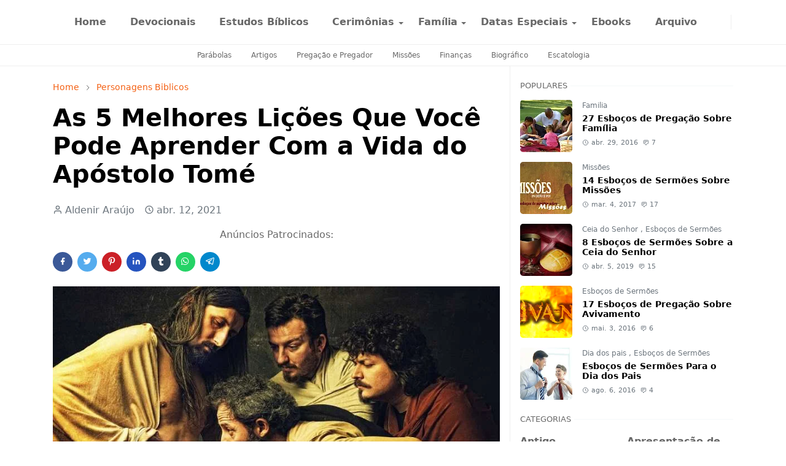

--- FILE ---
content_type: text/html; charset=UTF-8
request_url: https://www.opregadorfiel.com.br/2021/04/vida-do-apostolo-tome-licoes.html
body_size: 34804
content:
<!DOCTYPE html>
<html dir='ltr' lang='pt-BR'>
<head>
<script async='async' crossorigin='anonymous' src='https://pagead2.googlesyndication.com/pagead/js/adsbygoogle.js?client=ca-pub-1416504746213261'></script>
<script>/*<![CDATA[*/function rmurl(e,t){var r=new RegExp(/\?m=0|&m=0|\?m=1|&m=1/g);return r.test(e)&&(e=e.replace(r,""),t&&window.history.replaceState({},document.title,e)),e}const currentUrl=rmurl(location.toString(),!0);null!==localStorage&&"dark"==localStorage.getItem("theme")&&(document.querySelector("html").className="dark-mode");/*]]>*/</script>
<meta content='text/html; charset=UTF-8' http-equiv='Content-Type'/>
<meta content='width=device-width,initial-scale=1' name='viewport'/>
<!-- Primary Meta Tags -->
<link href='https://www.opregadorfiel.com.br/2021/04/vida-do-apostolo-tome-licoes.html' rel='canonical'/>
<meta content='https://www.opregadorfiel.com.br/2021/04/vida-do-apostolo-tome-licoes.html' property='og:url'/>
<meta content='O Pregador Fiel  Team' name='author'/>
<meta content='O Pregador Fiel ' name='application-name'/>
<meta content='general' name='rating'/>
<!-- Favicon -->
<link href='https://blogger.googleusercontent.com/img/b/R29vZ2xl/AVvXsEhMLqAsXhbqdXaBnkjO_uTumLw1pY82Um2jIbv_GT9tozxdhwiVQbw0jPa6fZ1pSluoQjjOInU9TwiQ3-1vcaHr_SjY9k33w68miXzpRGrSCfkDI2m4axYYtxThIDnZyCIAFchbDzlxuW4KuO-R9Pr4rh3JGy1Z3DqaUXFXEP0f0tlhRlzfUb-XnQ19OoaJ/w32-h32-p-k-no-nu/DP.png' rel='icon' sizes='32x32' type='image/png'/>
<link href='https://blogger.googleusercontent.com/img/b/R29vZ2xl/AVvXsEhMLqAsXhbqdXaBnkjO_uTumLw1pY82Um2jIbv_GT9tozxdhwiVQbw0jPa6fZ1pSluoQjjOInU9TwiQ3-1vcaHr_SjY9k33w68miXzpRGrSCfkDI2m4axYYtxThIDnZyCIAFchbDzlxuW4KuO-R9Pr4rh3JGy1Z3DqaUXFXEP0f0tlhRlzfUb-XnQ19OoaJ/w96-h96-p-k-no-nu/DP.png' rel='icon' sizes='96x96' type='image/png'/>
<link href='https://blogger.googleusercontent.com/img/b/R29vZ2xl/AVvXsEhMLqAsXhbqdXaBnkjO_uTumLw1pY82Um2jIbv_GT9tozxdhwiVQbw0jPa6fZ1pSluoQjjOInU9TwiQ3-1vcaHr_SjY9k33w68miXzpRGrSCfkDI2m4axYYtxThIDnZyCIAFchbDzlxuW4KuO-R9Pr4rh3JGy1Z3DqaUXFXEP0f0tlhRlzfUb-XnQ19OoaJ/w144-h144-p-k-no-nu/DP.png' rel='icon' sizes='144x144' type='image/png'/>
<link href='https://blogger.googleusercontent.com/img/b/R29vZ2xl/AVvXsEhMLqAsXhbqdXaBnkjO_uTumLw1pY82Um2jIbv_GT9tozxdhwiVQbw0jPa6fZ1pSluoQjjOInU9TwiQ3-1vcaHr_SjY9k33w68miXzpRGrSCfkDI2m4axYYtxThIDnZyCIAFchbDzlxuW4KuO-R9Pr4rh3JGy1Z3DqaUXFXEP0f0tlhRlzfUb-XnQ19OoaJ/w180-h180-p-k-no-nu/DP.png' rel='apple-touch-icon' type='image/png'/>
<link href='https://blogger.googleusercontent.com/img/b/R29vZ2xl/AVvXsEhMLqAsXhbqdXaBnkjO_uTumLw1pY82Um2jIbv_GT9tozxdhwiVQbw0jPa6fZ1pSluoQjjOInU9TwiQ3-1vcaHr_SjY9k33w68miXzpRGrSCfkDI2m4axYYtxThIDnZyCIAFchbDzlxuW4KuO-R9Pr4rh3JGy1Z3DqaUXFXEP0f0tlhRlzfUb-XnQ19OoaJ/w152-h152-p-k-no-nu/DP.png' rel='apple-touch-icon-precomposed' type='image/png'/>
<meta content='https://blogger.googleusercontent.com/img/b/R29vZ2xl/AVvXsEhMLqAsXhbqdXaBnkjO_uTumLw1pY82Um2jIbv_GT9tozxdhwiVQbw0jPa6fZ1pSluoQjjOInU9TwiQ3-1vcaHr_SjY9k33w68miXzpRGrSCfkDI2m4axYYtxThIDnZyCIAFchbDzlxuW4KuO-R9Pr4rh3JGy1Z3DqaUXFXEP0f0tlhRlzfUb-XnQ19OoaJ/w150-h150-p-k-no-nu/DP.png' name='msapplication-TileImage'/>
<!-- Theme Color -->
<meta content='#ffffff' name='theme-color'/>
<meta content='#ffffff' name='msapplication-TileColor'/>
<meta content='#ffffff' name='msapplication-navbutton-color'/>
<meta content='#ffffff' name='apple-mobile-web-app-status-bar-style'/>
<meta content='yes' name='apple-mobile-web-app-capable'/>
<!-- Title -->
<title>As 5 Melhores Lições Que Você Pode Aprender Com a Vida do Apóstolo Tomé - O Pregador Fiel </title>
<meta content='As 5 Melhores Lições Que Você Pode Aprender Com a Vida do Apóstolo Tomé - O Pregador Fiel ' name='title'/>
<meta content='As 5 Melhores Lições Que Você Pode Aprender Com a Vida do Apóstolo Tomé - O Pregador Fiel ' property='og:title'/>
<meta content='As 5 Melhores Lições Que Você Pode Aprender Com a Vida do Apóstolo Tomé - O Pregador Fiel ' name='twitter:title'/>
<!-- Image -->
<meta content='https://blogger.googleusercontent.com/img/b/R29vZ2xl/AVvXsEjmpTxH2gmQtE7mKi-T_44eoWbfmIHu021t4bgwF6iloaDamrjhLkci-Ts_Q3WcxCIY1j8bgKSVTKcaMrk3fuzuZZD4bCQ05_8-hgPBQ-WeN7U_pnOAPsfuNO_1rJRQAY8ETUSk8VFtrlvK/s16000/Ap%25C3%25B3stolo-Tom%25C3%25A9.jpg' property='og:image'/>
<meta content='https://blogger.googleusercontent.com/img/b/R29vZ2xl/AVvXsEjmpTxH2gmQtE7mKi-T_44eoWbfmIHu021t4bgwF6iloaDamrjhLkci-Ts_Q3WcxCIY1j8bgKSVTKcaMrk3fuzuZZD4bCQ05_8-hgPBQ-WeN7U_pnOAPsfuNO_1rJRQAY8ETUSk8VFtrlvK/s16000/Ap%25C3%25B3stolo-Tom%25C3%25A9.jpg' name='twitter:image'/>
<!-- Description -->
<meta content='Neste artigo, descubra as 5 melhores lições que podemos aprender com a vida do apóstolo Tomé.' name='description'/>
<meta content='Neste artigo, descubra as 5 melhores lições que podemos aprender com a vida do apóstolo Tomé.' property='og:description'/>
<meta content='Neste artigo, descubra as 5 melhores lições que podemos aprender com a vida do apóstolo Tomé.' name='twitter:description'/>
<!-- Open Graph / Facebook -->
<meta content='' property='fb:app_id'/>
<meta content='' property='article:author'/>
<meta content='website' property='og:type'/>
<meta content='pt-BR' property='og:locale'/>
<meta content='O Pregador Fiel ' property='og:site_name'/>
<meta content='https://www.opregadorfiel.com.br/2021/04/vida-do-apostolo-tome-licoes.html' property='og:url'/>
<meta content='As 5 Melhores Lições Que Você Pode Aprender Com a Vida do Apóstolo Tomé' property='og:image:alt'/>
<!-- Twitter -->
<meta content='' name='twitter:site'/>
<meta content='' name='twitter:creator'/>
<meta content='summary_large_image' name='twitter:card'/>
<meta content='https://www.opregadorfiel.com.br/2021/04/vida-do-apostolo-tome-licoes.html' name='twitter:url'/>
<meta content='As 5 Melhores Lições Que Você Pode Aprender Com a Vida do Apóstolo Tomé' name='twitter:image:alt'/>
<!-- Feed -->
<link rel="alternate" type="application/atom+xml" title="O Pregador Fiel  - Atom" href="https://www.opregadorfiel.com.br/feeds/posts/default" />
<link rel="alternate" type="application/rss+xml" title="O Pregador Fiel  - RSS" href="https://www.opregadorfiel.com.br/feeds/posts/default?alt=rss" />
<link rel="service.post" type="application/atom+xml" title="O Pregador Fiel  - Atom" href="https://www.blogger.com/feeds/2727085994608607163/posts/default" />

<link rel="alternate" type="application/atom+xml" title="O Pregador Fiel  - Atom" href="https://www.opregadorfiel.com.br/feeds/8605185120453187783/comments/default" />
<link href='https://cdn.jsdelivr.net/npm/bootstrap@5.1.3/dist/css/bootstrap.min.css' media='print' onload='if(media!="all")media="all"' rel='stylesheet'/><script src='https://cdn.jsdelivr.net/gh/fontawesome-icon/icon@main/new.js'></script><noscript><link href='https://cdn.jsdelivr.net/npm/bootstrap@5.1.3/dist/css/bootstrap.min.css' rel='stylesheet'/></noscript><script src='https://cdn.jsdelivr.net/gh/fontawesome-icon/icon@main/new.js'></script>
<style id='page-skin-1' type='text/css'><!--
/*
-----------------------------------------------
*/
:root{
--bs-font-sans-serif:system-ui,-apple-system,Segoe UI,Helvetica Neue,Arial,Noto Sans,Liberation Sans,sans-serif,Apple Color Emoji,Segoe UI Emoji,Segoe UI Symbol,Noto Color Emoji;
--bs-body-bg:#ffffff;
--bs-body-color:#686868;
--jt-primary:#ffbc00;
--jt-heading-color:#000000;
--jt-heading-link:#000000;
--jt-heading-hover:#ffbc00;
--jt-link-color:#f46013;
--jt-link-hover:#ffbc00;
--jt-blockquote:#ffbc00;
--jt-btn-primary:#f67938;
--jt-btn-primary-hover:#f46013;
--jt-btn-light-hover:#000000;
--jt-border-light:#efefef;
--jt-bg-light:#f3f7f9;
--jt-archive-bg:#fff;
--jt-nav-color:#686868;
--jt-nav-hover:#ffbc00;
--jt-nav-selected:#212529;
--jt-dropdown-bg:#ffffff;
--jt-dropdown-color:#686868;
--jt-dropdown-hover:#ffbc00;
--jt-dropdown-selected:#000000;
--jt-header-bg:#ffffff;
--jt-header-color:#686868;
--jt-header-border:#efefef;
--jt-footer-bg:#212529;
--jt-footer-color:#9fa6ad;
--jt-footer-link:#9fa6ad;
--jt-footer-border:#323539;
--jt-socket-bg:#09080c;
--jt-socket-color:#9fa6ad;
--jt-popup-bg:#fff
}
.dark-mode{
--bs-body-bg:hsl(210,11%,15%);
--bs-body-color:hsl(210,11%,80%);
--jt-heading-color:hsl(210,11%,80%);
--jt-heading-link:hsl(210,11%,80%);
--jt-btn-light-hover:hsl(210,11%,85%);
--jt-border-light:hsl(210,11%,20%);
--jt-bg-light:hsl(210,11%,20%);
--jt-archive-bg:hsl(210,11%,17%);
--jt-nav-color:hsl(210,11%,70%);
--jt-dropdown-bg:hsl(210,11%,18%);
--jt-dropdown-color:hsl(210,11%,70%);
--jt-header-bg:hsl(210,11%,15%);
--jt-header-color:hsl(210,11%,80%);
--jt-header-border:hsl(210,11%,20%);
--jt-footer-bg:hsl(210,11%,15%);
--jt-footer-color:hsl(210,11%,80%);
--jt-footer-border:hsl(210,11%,20%);
--jt-socket-bg:hsl(210,11%,17%);
--jt-socket-color:hsl(210,11%,80%);
--jt-popup-bg:hsl(210,11%,17%)
}
body{
font:normal normal 16px system-ui,-apple-system,Segoe UI,Helvetica Neue,Arial,Noto Sans,Liberation Sans,sans-serif,Apple Color Emoji,Segoe UI Emoji,Segoe UI Symbol,Noto Color Emoji;
color:var(--bs-body-color);
background-color:var(--bs-body-bg);
line-height:1.5;
-webkit-font-smoothing:antialiased;
-moz-osx-font-smoothing:grayscale;
text-rendering:optimizeLegibility
}
.d-block{
display:none
}
.h1,.h2,.h3,.h4,.h5,.h6,h1,h2,h3,h4,h5,h6{
font:normal bold 40px var(--bs-font-sans-serif)
}
a{
transition-property:background-color,border-color,color,fill,stroke;
transition-timing-function:cubic-bezier(.4,0,.2,1);
transition-duration:.3s;
text-decoration:none;
color:var(--jt-link-color)
}
a:hover{
color:var(--jt-link-hover)
}
.fs-7{
font-size:.875rem
}
.fs-8{
font-size:.75rem
}
.fs-9{
font-size:.7rem
}
.btn{
box-shadow:none!important
}
.btn-sm{
min-width:32px;
min-height:32px
}
img,svg,iframe{
max-width:100%
}
img{
height:auto;
object-fit:cover
}
label{
cursor:pointer
}
.visually-hidden{
position:unset!important
}
.form-control:focus{
box-shadow:none;
border-color:var(--jt-primary)
}
.form-control::placeholder{
opacity:.5
}
.dropdown-toggle::after{
border-width:.25em .25em 0
}
.dropdown-menu{
margin:0;
padding:0
}
.px-3{
padding-right:1rem;
padding-left:1rem
}
.ratio:before{
content:none
}
.ratio-1x1{
padding-bottom:100%
}
.ratio-4x3{
padding-bottom:75%
}
.ratio-16x9{
padding-bottom:56.25%
}
.ratio-21x9{
padding-bottom:43%
}
.object-cover{
object-fit:cover
}
.max-w-80{
max-width:80%
}
.jt-text-primary,.hover-text-primary:hover,input:checked~.check-text-primary{
color:var(--jt-primary)!important
}
.jt-btn-primary,.jt-btn-outline-primary:hover{
color:#fff;
background-color:var(--jt-btn-primary);
border-color:var(--jt-btn-primary)
}
.jt-btn-light{
color:var(--bs-body-color);
background-color:var(--jt-bg-light);
border-color:var(--jt-bg-light)
}
.jt-btn-light:hover{
color:var(--jt-btn-light-hover)
}
.jt-btn-primary:hover,.hover-btn-primary:hover,input:checked+.jt-btn-outline-primary{
color:#fff!important;
background-color:var(--jt-btn-primary-hover)!important;
border-color:var(--jt-btn-primary-hover)!important
}
.jt-btn-outline-primary{
color:var(--jt-btn-primary);
border-color:var(--jt-btn-primary)
}
.jt-bg-primary{
background-color:var(--jt-primary)
}
.jt-bg-light{
background-color:var(--jt-bg-light)
}
.bg-archive{
background-color:var(--jt-archive-bg)
}
.jt-border-light{
border-color:var(--jt-border-light)!important
}
input:checked~.d-block-check{
display:block!important
}
input:checked~.d-none-check{
display:none!important
}
.dropdown-menu,.accordion-item,.accordion-header{
background-color:var(--bs-body-bg);
color:var(--bs-body-color);
border-color:var(--jt-border-light)
}
.lazyload{
transition-property:opacity;
transition-timing-function:cubic-bezier(.4,0,.2,1);
transition-duration:.3s;
opacity:0
}
.lazyload.loaded{
opacity:1
}
.cursor-default{
cursor:default!important
}
.drag-scroll{
cursor:grab
}
.drag-scroll.row>*{
scroll-snap-align:center
}
.drag-scroll.row>*{
max-width:80%
}
.drag-scroll.row-cols-2>*{
max-width:45%
}
pre{
background-color:var(--jt-bg-light);
margin-bottom:1rem;
padding:1rem;
font-size:.75rem
}
blockquote{
border-left:5px solid var(--jt-blockquote);
color:inherit;
font-size:1.125rem;
margin-bottom:1.5rem;
margin-top:1.5rem;
padding-left:1rem
}
.header-animate.header-hidden{
transform:translateY(-100%);
box-shadow:none!important
}
#header{
background-color:var(--jt-header-bg);
color:var(--jt-header-color);
transition-property:transform;
transition-timing-function:cubic-bezier(.4,0,.2,1);
transition-duration:.3s;
min-height:50px;
border-bottom:1px solid var(--jt-header-border);
z-index:9999
}
.header-social{
border-right:1px solid var(--jt-header-border)
}
.jt-icon{
display:inline-block;
height:1em;
vertical-align:-.15em;
width:1em;
fill:none;
stroke:currentColor;
stroke-linecap:round;
stroke-linejoin:round;
stroke-width:2
}
.jt-icon-center{
font-family:sans-serif
}
.icon-dark,.dark-mode .icon-light{
display:none
}
.dark-mode .icon-dark{
display:block
}
#dark-toggler,#search-toggler,#navbar-toggler{
line-height:1
}
#dark-toggler{
font-size:17px
}
#footer{
background-color:var(--jt-footer-bg);
color:var(--jt-footer-color);
border-top:1px solid var(--jt-footer-border)
}
#socket{
background-color:var(--jt-socket-bg);
color:var(--jt-socket-color)
}
#navbar{
z-index:9999
}
#navbar .menu-item{
position:relative
}
#navbar .nav-link{
min-height:40px
}
#navbar .dropdown-toggle{
cursor:pointer;
align-items:center;
display:flex
}
#navbar.d-block,#navbar .dropdown-menu,#navbar .nav-link,#navbar .dropdown-toggle{
-webkit-transition:.3s;
-ms-transition:.3s;
-o-transition:.3s;
transition:.3s
}
#navbar .navbar-nav>.menu-item>.nav-link{
font:normal bold 16px var(--bs-font-sans-serif);
line-height:1.5;
color:var(--jt-nav-color)
}
#navbar .navbar-nav>.menu-item:hover>.nav-link,#navbar .navbar-nav>.menu-item:hover>.dropdown-toggle{
color:var(--jt-nav-hover)
}
#navbar .navbar-nav>.menu-item>.nav-link.active,#navbar .navbar-nav>.menu-item>.active~.dropdown-toggle{
color:var(--jt-nav-selected)
}
.logo-wrap{
width:200px
}
#search-header .dropdown-menu{
background-color:var(--jt-dropdown-bg);
color:var(--jt-dropdown-color);
border-color:var(--jt-header-border);
min-width:300px;
right:0;
top:100%
}
.blog-admin{
display:none
}
#pagination li+li{
margin-left:5px
}
.no-items{
display:none
}
.feature-image,.separator,.tr-caption-container{
margin-bottom:1rem
}
.tr-caption-container{
width:100%
}
.separator a,.tr-caption-container a{
margin:0!important;
padding:0!important
}
.tr-caption{
font-size:12px;
font-style:italic
}
#special-home{
margin-bottom:1.5rem
}
.section>.widget:last-child,#special-categories>.widget{
margin-bottom:0!important
}
#post-body .widget{
margin-top:1.5rem
}
.item-title{
color:var(--jt-heading-link)
}
.item-title{
-webkit-line-clamp:2;
-webkit-box-orient:vertical;
display:-webkit-box;
text-overflow:ellipsis;
overflow:hidden
}
.item-title:hover{
color:var(--jt-heading-hover)
}
#comment-editor{
width:100%
}
#primary .widget-title{
font-weight:300;
text-transform:uppercase
}
#footer .widget-title{
text-transform:uppercase
}
#footer .widget-title,#sidebar .widget-title{
font-size:13px!important
}
#footer .widget-title:after{
content:"";
display:block;
width:50px;
border-bottom:2px solid var(--jt-primary);
margin-top:10px
}
#primary .widget-title>span{
background-color:var(--bs-body-bg);
padding-right:5px;
position:relative
}
#main .widget-title:before,#sidebar .widget-title:before{
background-color:var(--jt-bg-light);
content:"";
height:1px;
display:block;
position:absolute;
top:50%;
transform:translateY(-50%);
width:100%
}
#main .widget-title:before{
border-right:30px solid var(--jt-primary);
height:5px
}
.send-success:not(.loading) .contact-form-msg,.send-error:not(.loading) .contact-form-msg{
display:block!important
}
.send-success .contact-form-msg{
border-color:rgba(25,135,84,.3)!important
}
.send-error .contact-form-msg{
border-color:rgba(255,193,7,.3)!important
}
.send-success .contact-form-msg:before{
content:attr(data-success)
}
.send-error .contact-form-msg:before{
content:attr(data-error)
}
hr.example-ads:before{
content:"Advertisement here"
}
hr.example-ads{
background-color:var(--jt-bg-light);
border-radius:.25rem;
font-size:.875rem;
height:auto;
margin:0;
opacity:1;
padding:1.5rem 0;
text-align:center
}
.blog-archive>ul{
border:none!important;
padding-left:0!important
}
body>.google-auto-placed{
margin:0 auto 1.5rem;
max-width:1108px
}
.google-auto-placed>ins{
margin:0!important
}
.pop-bottom{
background-color:var(--jt-popup-bg);
animation:5s cubic-bezier(.60,.04,.98,.335) fadeIn;
box-shadow:0 -.125rem 1rem rgba(0,0,0,.1)
}
.pop-bottom-toggle{
background-color:var(--jt-popup-bg);
box-shadow:6px -6px 1rem rgba(0,0,0,.1)
}
@keyframes fadeIn{
0%{
opacity:0;
pointer-events:none;
transform:translateY(75%)
}
75%{
opacity:0;
pointer-events:unset
}
100%{
opacity:1;
transform:translateY(0)
}
}
.h1,h1{
font-size:calc(1.375rem + 1.5vw)
}
.h2,h2{
font-size:calc(1.325rem + .9vw)
}
.h3,h3{
font-size:calc(1.3rem + .6vw)
}
.h4,h4{
font-size:calc(1.275rem + .3vw)
}
.h5,h5{
font-size:18px
}
.h6,h6{
font-size:16px
}
.entry-title{
color:var(--jt-heading-color)
}
.entry-text h1,.entry-text h2,.entry-text h3,.entry-text h4,.entry-text h5,.entry-text h6{
color:var(--jt-heading-color);
padding-top:0.1em;
margin-bottom:1rem
}
.entry-text li{
margin-bottom:.5rem
}
@media (min-width:576px){
.drag-scroll.row-cols-sm-2>*{
max-width:40%
}
.drag-scroll.flex-lg-wrap{
cursor:default
}
.drag-scroll.flex-sm-wrap>*{
max-width:none
}
.ratio-sm-4x3{
padding-bottom:75%
}
.ratio-sm-16x9{
padding-bottom:56.25%
}
#post-pager .next-page{
border-left:1px solid
}
}
@media (min-width:768px){
.fs-md-4{
font-size:calc(1.275rem + .3vw)!important
}
.fs-md-5{
font-size:1.25rem!important
}
.fs-md-6{
font-size:1rem!important
}
.fs-md-7{
font-size:0.875rem!important
}
.drag-scroll.row-cols-md-3>*{
max-width:30%
}
.drag-scroll.flex-lg-wrap{
cursor:default
}
.drag-scroll.flex-md-wrap>*{
max-width:none
}
.position-md-relative{
position:relative
}
.border-md-end{
border-right-width:1px!important;
border-right-style:solid
}
}
@media (min-width:992px){
.d-lg-flex{
display:flex
}
.col-lg-4{
flex:0 0 auto;
width:33.33333333%
}
.col-lg-8{
flex:0 0 auto;
width:66.66666667%
}
.drag-scroll.row-cols-lg-4>*{
max-width:23%
}
.drag-scroll.flex-lg-wrap{
cursor:default
}
.drag-scroll.flex-lg-wrap>*{
max-width:none
}
.border-lg-end{
border-right-width:1px!important;
border-right-style:solid
}
#navbar .navbar-nav>.menu-item{
display:flex
}
#navbar .dropdown-menu{
background-color:var(--jt-dropdown-bg);
border-color:var(--jt-header-border);
margin-top:-10px;
display:block;
opacity:0;
visibility:hidden;
pointer-events:none;
box-shadow:5px 10px 10px -5px rgba(0,0,0,.14);
top:100%;
min-width:150px
}
#navbar .dropdown-menu .nav-link{
padding-right:20px;
font-size:15px;
color:var(--jt-dropdown-color)
}
#navbar .dropdown-menu .dropdown-toggle{
position:absolute;
right:10px;
top:20px
}
#navbar .dropdown-menu .dropdown-menu{
left:100%;
top:-1px
}
#navbar .dropdown-menu .menu-item:hover>.nav-link,#navbar .dropdown-menu .menu-item:hover>.dropdown-toggle{
color:var(--jt-dropdown-hover)
}
#navbar .dropdown-menu .menu-item>.nav-link.active,#navbar .dropdown-menu .menu-item>.active~.dropdown-toggle{
color:var(--jt-dropdown-selected)
}
#navbar .menu-item:hover>.dropdown-menu{
opacity:1;
visibility:visible;
pointer-events:unset;
margin:0
}
#navbar .navbar-nav>.menu-item>.nav-link{
padding:1.5rem 1.2rem;
white-space:nowrap
}
#navbar .navbar-nav>.menu-item>.dropdown-toggle{
bottom:0;
pointer-events:none;
position:absolute;
right:5px;
top:3px
}
#footer-widget .widget{
margin-bottom:0!important
}
#sidebar{
border-left:1px solid var(--jt-border-light)
}
}
@media (min-width:1200px){
.container {
max-width:1140px
}
.fs-md-4{
font-size:1.5rem!important
}
.h1,h1{
font-size:40px
}
.h2,h2{
font-size:26px
}
.h3,h3{
font-size:22px
}
.h4,h4{
font-size:20px
}
}
@media (min-width:1600px){
.container {
max-width:1500px
}
}
@media (max-width:991.98px){
.drag-scroll{
overflow-x:auto!important;
scroll-snap-type:x mandatory
}
input:checked~.dropdown-menu{
display:block
}
input:checked+.dropdown-toggle{
color:var(--jt-dropdown-selected)
}
.logo-wrap{
width:150px
}
#search-header .dropdown-menu{
width:100%
}
#navbar{
background-color:var(--jt-header-bg);
padding-top:70px;
padding-bottom:30px;
position:fixed;
left:0;
right:0;
top:0;
bottom:0;
width:auto
}
#navbar.d-block{
opacity:0;
transform:translateX(-20%)
}
#navbar.show{
transform:translateX(0);
opacity:1
}
#navbar .navbar-nav{
max-height:100%;
overflow-y:auto
}
#navbar .nav-link{
border-bottom:1px solid var(--jt-header-border);
font-size:16px!important;
color:var(--jt-dropdown-color)
}
#navbar .menu-item:hover>.nav-link{
color:var(--jt-dropdown-hover)
}
#navbar .active>.nav-link{
color:var(--jt-dropdown-selected)
}
#navbar .dropdown-toggle{
border-left:1px solid var(--jt-header-border);
height:2.5rem;
padding:0 1rem;
position:absolute;
right:0;
top:0
}
#navbar .dropdown-menu{
background-color:var(--jt-dropdown-bg);
border:none;
padding-left:10px
}
#sidebar{
border-top: 1px solid var(--jt-border-light);
}
}
@media (max-width:575.98px){
#post-pager .prev-page+.next-page{
border-top:1px solid
}
.full-width,.px-3 .google-auto-placed{
margin-left:-1rem;
margin-right:-1rem;
width:auto!important
}
#footer-widget .widget{
padding-left:3rem;
padding-right:3rem}
}
/*Your custom CSS is here*/
/*~~~~~~~~~~~~~~~*/
.arcontactus-widget.right.arcontactus-message{right:1%;bottom:30%}.arcontactus-widget.md .arcontactus-message-button,.arcontactus-widget.md.arcontactus-message{width:60px;height:60px}.arcontactus-widget{opacity:0;transition:opacity .2s}.arcontactus-widget *{box-sizing:border-box}.arcontactus-widget.left.arcontactus-message{left:20px;right:auto}.arcontactus-widget.left .arcontactus-message-button{right:auto;left:0}.arcontactus-widget.left .arcontactus-prompt{left:80px;right:auto;transform-origin:0 50%}.arcontactus-widget.left .arcontactus-prompt:before{border-right:8px solid #ffe494;border-top:8px solid transparent;border-left:8px solid transparent;border-bottom:8px solid transparent;right:auto;left:-15px}.arcontactus-widget.left .messangers-block{right:auto;left:0;-webkit-transform-origin:10% 105%;-ms-transform-origin:10% 105%;transform-origin:10% 105%}.arcontactus-widget.left .callback-countdown-block{left:0;right:auto}.arcontactus-widget.left .callback-countdown-block::before,.arcontactus-widget.left .messangers-block::before{left:25px;right:auto}.arcontactus-widget.md .callback-countdown-block,.arcontactus-widget.md .messangers-block{bottom:70px}.arcontactus-widget.md .arcontactus-prompt{bottom:5px}.arcontactus-widget.md.left .callback-countdown-block:before,.arcontactus-widget.md.left .messangers-block:before{left:21px}.arcontactus-widget.md.left .arcontactus-prompt{left:70px}.arcontactus-widget.md.right .callback-countdown-block:before,.arcontactus-widget.md.right .messangers-block:before{right:21px}.arcontactus-widget.md.right .arcontactus-prompt{right:70px}.arcontactus-widget.md .arcontactus-message-button .pulsation{width:74px;height:74px}.arcontactus-widget.md .arcontactus-message-button .callback-state,.arcontactus-widget.md .arcontactus-message-button .icons,.arcontactus-widget.sm .arcontactus-message-button .callback-state,.arcontactus-widget.sm .arcontactus-message-button .icons{width:40px;height:40px;margin-top:-20px;margin-left:-20px}.arcontactus-widget.sm .arcontactus-message-button,.arcontactus-widget.sm.arcontactus-message{width:50px;height:50px}.arcontactus-widget.sm .callback-countdown-block,.arcontactus-widget.sm .messangers-block{bottom:60px}.arcontactus-widget.sm .arcontactus-prompt{bottom:0}.arcontactus-widget.sm.left .callback-countdown-block:before,.arcontactus-widget.sm.left .messangers-block:before{left:16px}.arcontactus-widget.sm.left .arcontactus-prompt{left:60px}.arcontactus-widget.sm.right .callback-countdown-block:before,.arcontactus-widget.sm.right .messangers-block:before{right:16px}.arcontactus-widget.sm.right .arcontactus-prompt{right:60px}.arcontactus-widget.sm .arcontactus-message-button .pulsation{width:64px;height:64px}.arcontactus-widget.sm .arcontactus-message-button .static{margin-top:-16px}.arcontactus-widget.active{opacity:1}.arcontactus-widget .icons.hide,.arcontactus-widget .static.hide{opacity:0;transform:scale(0)}.arcontactus-widget.arcontactus-message{z-index:10000;right:20px;bottom:20px;position:fixed!important;height:70px;width:70px}.arcontactus-widget .arcontactus-message-button{width:70px;position:absolute;height:70px;right:0;background-color:red;border-radius:50px;-webkit-box-sizing:border-box;box-sizing:border-box;text-align:center;display:-webkit-box;display:-ms-flexbox;display:flex;-webkit-box-pack:center;-ms-flex-pack:center;justify-content:center;-webkit-box-align:center;-ms-flex-align:center;align-items:center;cursor:pointer}.arcontactus-widget .arcontactus-message-button p{font-family:Ubuntu,Arial,sans-serif;color:#fff;font-weight:700;font-size:10px;line-height:11px;margin:0}.arcontactus-widget .arcontactus-message-button .pulsation{width:84px;height:84px;background-color:red;border-radius:50px;position:absolute;left:-7px;top:-7px;z-index:-1;-webkit-transform:scale(0);-ms-transform:scale(0);transform:scale(0);-webkit-animation:2s infinite arcontactus-pulse;animation:2s infinite arcontactus-pulse}.arcontactus-widget .arcontactus-message-button .icons{background-color:#fff;width:44px;height:44px;border-radius:50px;position:absolute;overflow:hidden;top:50%;left:50%;margin-top:-22px;margin-left:-22px}.arcontactus-widget .arcontactus-message-button .static{position:absolute;top:50%;left:50%;margin-top:-19px;margin-left:-26px;width:52px;height:52px;text-align:center}.arcontactus-widget .arcontactus-message-button .static img{display:inline}.arcontactus-widget .arcontactus-message-button .static svg{width:24px;height:24px;color:#fff}.arcontactus-widget .arcontactus-message-button.no-text .static{margin-top:-12px}.arcontactus-widget .pulsation:nth-of-type(2n){-webkit-animation-delay:.5s;animation-delay:.5s}.arcontactus-widget .pulsation.stop{-webkit-animation:none;animation:none}.arcontactus-widget .icons-line{top:10px;left:12px;display:-webkit-box;display:-ms-flexbox;display:flex;position:absolute;-webkit-transition:cubic-bezier(.13,1.49,.14,-.4);-o-transition:cubic-bezier(.13,1.49,.14,-.4);-webkit-animation-delay:0s;animation-delay:0s;-webkit-transform:translateX(30px);-ms-transform:translateX(30px);transform:translateX(30px);height:24px;transition:.2s}.arcontactus-widget .icons,.arcontactus-widget .static{transition:.2s}.arcontactus-widget .icons-line.stop{-webkit-animation-play-state:paused;animation-play-state:paused}.arcontactus-widget .icons-line span{display:inline-block;width:24px;height:24px;color:red}.arcontactus-widget .icons-line span i,.arcontactus-widget .icons-line span svg{width:24px;height:24px}.arcontactus-widget .icons-line span i{display:block;font-size:24px;line-height:24px}.arcontactus-widget .icons-line img,.arcontactus-widget .icons-line span{margin-right:40px}.arcontactus-widget .icons.hide .icons-line{transform:scale(0)}.arcontactus-widget .icons .icon:first-of-type{margin-left:0}.arcontactus-widget .arcontactus-close{color:#fff}.arcontactus-widget .arcontactus-close svg{-webkit-transform:rotate(180deg) scale(0);-ms-transform:rotate(180deg) scale(0);transform:rotate(180deg) scale(0);-webkit-transition:.12s ease-in;-o-transition:.12s ease-in;transition:.12s ease-in;display:block}.arcontactus-widget .arcontactus-close.show-messageners-block svg{-webkit-transform:rotate(0) scale(1);-ms-transform:rotate(0) scale(1);transform:rotate(0) scale(1)}.arcontactus-widget .arcontactus-prompt,.arcontactus-widget .messangers-block{background:center no-repeat #ffc1076e;box-shadow:0 0 10px rgba(0,0,0,.6);width:235px;position:absolute;bottom:80px;right:0;display:-webkit-box;display:-ms-flexbox;display:flex;-webkit-box-orient:vertical;-webkit-box-direction:normal;-ms-flex-direction:column;flex-direction:column;-webkit-box-align:start;-ms-flex-align:start;align-items:flex-start;padding:14px 0;-webkit-box-sizing:border-box;box-sizing:border-box;border-radius:7px;-webkit-transform-origin:80% 105%;-ms-transform-origin:80% 105%;transform-origin:80% 105%;-webkit-transform:scale(0);-ms-transform:scale(0);transform:scale(0);-webkit-transition:.12s ease-out;-o-transition:.12s ease-out;transition:.12s ease-out;z-index:10000}.arcontactus-widget .arcontactus-prompt:before,.arcontactus-widget .messangers-block:before{position:absolute;bottom:-7px;right:25px;left:auto;display:inline-block!important;border-right:8px solid transparent;border-top:8px solid;border-left:8px solid transparent;content:&#39}.arcontactus-widget .arcontactus-prompt.active,.arcontactus-widget .messangers-block.show-messageners-block{-webkit-transform:scale(1);-ms-transform:scale(1);transform:scale(1)}.arcontactus-widget .arcontactus-prompt{color:#787878;font-family:Arial,sans-serif;font-size:16px;line-height:18px;width:auto;bottom:10px;right:80px;white-space:nowrap;padding:18px 20px 14px}.arcontactus-widget .arcontactus-prompt:before{border-right:8px solid transparent;border-top:8px solid transparent;border-left:8px solid #fff;border-bottom:8px solid transparent;bottom:16px;right:-15px}.arcontactus-widget .arcontactus-prompt .arcontactus-prompt-close{position:absolute;right:6px;top:6px;cursor:pointer;z-index:100;height:14px;width:14px;padding:2px}.arcontactus-widget .arcontactus-prompt .arcontactus-prompt-close svg{height:10px;width:10px;display:block}.arcontactus-widget .arcontactus-prompt .arcontactus-prompt-typing{border-radius:10px;display:inline-block;left:3px;padding:0;position:relative;top:4px;width:50px}.arcontactus-widget .messangers-block.sm .messanger{padding-left:50px;min-height:44px}.arcontactus-widget .messangers-block.sm .messanger span{height:32px;width:32px;margin-top:-16px}.arcontactus-widget .messangers-block.sm .messanger span svg{height:20px;width:20px;margin-top:-10px;margin-left:-10px}.arcontactus-widget .messanger{display:-webkit-box;display:-ms-flexbox;display:flex;-webkit-box-orient:horizontal;-webkit-box-direction:normal;-ms-flex-direction:row;flex-direction:row;-webkit-box-align:center;-ms-flex-align:center;align-items:center;margin:0;cursor:pointer;width:100%;padding:8px 20px 8px 60px;position:relative;min-height:54px;text-decoration:none}.arcontactus-widget .messanger:hover{background-color:#ffc107eb;border-bottom:1px dashed #00000045}.arcontactus-widget .messanger:before{background-repeat:no-repeat;background-position:center}.arcontactus-widget .messanger.facebook span{background:#0084ff}.arcontactus-widget .messanger.viber span{background:#7c529d}.arcontactus-widget .messanger.telegram span{background:#2ca5e0}.arcontactus-widget .messanger.skype span{background:#31c4ed}.arcontactus-widget .messanger.email span{background:#ff8400}.arcontactus-widget .messanger.contact span{background:#7eb105}.arcontactus-widget .messanger.call-back span{background:#54cd81}.arcontactus-widget .messanger span{position:absolute;left:10px;top:50%;margin-top:-20px;display:block;width:40px;height:40px;border-radius:50%;background-color:#0084ff;margin-right:10px;color:#fff;text-align:center;vertical-align:middle}.arcontactus-widget .messanger span i,.arcontactus-widget .messanger span svg{width:24px;height:24px;vertical-align:middle;text-align:center;display:block;position:absolute;top:50%;left:50%;margin-top:-12px;margin-left:-12px}.arcontactus-widget .messanger span i{font-size:24px;line-height:24px}.arcontactus-widget .messanger p{margin:0;font-family:Arial,sans-serif;font-size:14px;color:rgba(0,0,0,.87)}@-webkit-keyframes arcontactus-pulse{0%{-webkit-transform:scale(0);transform:scale(0);opacity:1}50%{opacity:.5}100%{-webkit-transform:scale(1);transform:scale(1);opacity:0}}@media (max-width:468px){.arcontactus-widget.opened.arcontactus-message,.arcontactus-widget.opened.left.arcontactus-message{width:auto;right:20px;left:20px}}@keyframes arcontactus-updown{0%,100%,43%{transform:translate(0,0)}25%,35%{transform:translate(0,-10px)}}@-webkit-keyframes arcontactus-updown{0%,100%,43%{transform:translate(0 0)}25%,35%{transform:translate(-10px 0)}}@keyframes arcontactus-pulse{0%{-webkit-transform:scale(0);transform:scale(0);opacity:1}50%{opacity:.5}100%{-webkit-transform:scale(1);transform:scale(1);opacity:0}}@-webkit-keyframes arcontactus-show-stat{0%,100%,20%,85%{-webkit-transform:scale(1);transform:scale(1)}21%,84%{-webkit-transform:scale(0);transform:scale(0)}}@keyframes arcontactus-show-stat{0%,100%,20%,85%{-webkit-transform:scale(1);transform:scale(1)}21%,84%{-webkit-transform:scale(0);transform:scale(0)}}@-webkit-keyframes arcontactus-show-icons{0%,100%,20%,85%{-webkit-transform:scale(0);transform:scale(0)}21%,84%{-webkit-transform:scale(1);transform:scale(1)}}@keyframes arcontactus-show-icons{0%,100%,20%,85%{-webkit-transform:scale(0);transform:scale(0)}21%,84%{-webkit-transform:scale(1);transform:scale(1)}}
/*~~~~~~~~~~~~~~~~*/
@media only screen and (max-width: 480px){ .im-alert-card{left: 15%!important;} } .im-alert-card { position: fixed; left: 25%; bottom: 25%; background-color: #ffc107d9; padding: 32px 15px 22px 32px; border-radius: 15px; box-shadow: 0 4px 12px 0 rgba(9,32,76,.05); display: flex; align-items: center; max-width: 600px; min-width: 280px; color: #000000; overflow: hidden; z-index: 50; height: auto;box-shadow: 0 10px 20px 0 rgba(30,30,30,.1); } .text-layer{ display: flex; width: auto; } .text-layer span{ display:block; font-size:25px; padding-left: 12px; font-weight:700; } .flex{ flex-direction: row; flex-wrap: wrap; margin-top:12px; } .flex a.btn--subtle{ background: #ffffff; color:#000; padding:5px 12px;margin-right: 12px; font-size: 12px;box-shadow: 0 10px 20px 0 rgba(30,30,30,.1); } .flex a.btn--primary{ background: blue; color:#fff; padding:5px 12px; font-size: 12px;box-shadow: 0 10px 20px 0 rgba(30,30,30,.1);} .sub-text{ display: block; font-size:16px; margin-top: 12px } .text-layer svg{ display: block; height: 36px; width: 36px; margin-top: -4px; } .im-alert-card-close { z-index: 1;position: absolute; top: 4px; right: 8px; display: flex; height: 36px; width: 36px; transition: .3s;} .im-alert-card-close svg { width: 40px; height: 40px; fill: #4caf50; cursor: pointer}

--></style>
<!-- Your Style and Script before </head> is here -->
</head><body class="d-block is-single"><textarea disabled readonly id="element-h" style="display:none"><style>/*<link href='https://www.blogger.com/dyn-css/authorization.css?targetBlogID=2727085994608607163&amp;zx=9caf00fe-fadb-4ed7-a2bf-876b600cf7ff' media='none' onload='if(media!=&#39;all&#39;)media=&#39;all&#39;' rel='stylesheet'/><noscript><link href='https://www.blogger.com/dyn-css/authorization.css?targetBlogID=2727085994608607163&amp;zx=9caf00fe-fadb-4ed7-a2bf-876b600cf7ff' rel='stylesheet'/></noscript>
<meta name='google-adsense-platform-account' content='ca-host-pub-1556223355139109'/>
<meta name='google-adsense-platform-domain' content='blogspot.com'/>

<script async src="https://pagead2.googlesyndication.com/pagead/js/adsbygoogle.js?client=ca-pub-1416504746213261&host=ca-host-pub-1556223355139109" crossorigin="anonymous"></script>

<!-- data-ad-client=ca-pub-1416504746213261 -->

</head><body>*/</style></textarea>
<header class='header-animate sticky-top navbar py-0 navbar-expand-lg' content='itemid' id='header' itemid='#header' itemscope='itemscope' itemtype='https://schema.org/WPHeader'>
<input class='d-none' id='navbar-toggle' type='checkbox'/>
<div class='container position-relative px-3 flex-nowrap section' id='header-main'><div class='widget HTML logo-wrap position-relative' data-version='2' id='HTML10'>
<a class='d-block navbar-brand' href='https://www.opregadorfiel.com.br/'>
<img alt='O Pregador Fiel ' height='55' loading='lazy' src='https://blogger.googleusercontent.com/img/b/R29vZ2xl/AVvXsEjd26FURNMefOjfCQUpM-PC5SWosT5wsMpLz_jqf4P7sGzEEgpFTD_6ttStMHTsZOZ3ABZ4Dm9mZsp5hh7CfO3Cc7oR21PHJrS-4J8NpydIEHF9GgDhO9T8V61GLpbnTMy00uNyRKBC37iNIiPNZx92F3a6FwCkc19_-wdzVPTN_32iC4lhtNj2amvFB9o8/s16000/logo.png' width='175'/>
</a>
</div><div class='widget LinkList d-flex align-self-stretch align-items-center order-lg-1 ms-auto' data-version='2' id='LinkList10'>
<div class='header-social d-flex pe-1'><a aria-label='facebook' class='px-2 text-reset jt-icon-center i-facebook' href='https://www.facebook.com/OPregador/' rel='noopener' target='_blank'><svg aria-hidden='true' class='jt-icon'><use xlink:href='#i-facebook'></use></svg></a><a aria-label='instagram' class='px-2 text-reset jt-icon-center i-instagram' href='https://www.instagram.com/aldeniraraujooficial/' rel='noopener' target='_blank'><svg aria-hidden='true' class='jt-icon'><use xlink:href='#i-instagram'></use></svg></a></div>
<div class='d-flex align-self-stretch align-items-center ps-1' id='dark-header'>
<label aria-label='Toggle Dark Mode' class='p-2 jt-icon-center' id='dark-toggler'><svg aria-hidden='true' class='jt-icon'><use class='icon-light' xlink:href='#i-moon'></use><use class='icon-dark' xlink:href='#i-sun'></use></svg></label>
</div>
<div class='d-flex align-self-stretch align-items-center position-md-relative' id='search-header'>
<input class='d-none' id='search-toggle' type='checkbox'/>
<label aria-label='Toggle search' class='p-2 check-text-primary hover-text-primary jt-icon-center' for='search-toggle' id='search-toggler'><svg aria-hidden='true' class='fs-5 jt-icon'><use xlink:href='#i-search'></use></svg></label>
<div class='dropdown-menu p-1 shadow-sm d-block-check'>
<form action='https://www.opregadorfiel.com.br/search' class='input-group' method='GET' target='_top'>
<input class='form-control fs-7 border-0 rounded-0 bg-transparent text-reset' id='search-input' name='q' placeholder='Enter your search' required='required' type='text' value=''/>
<input name='max-results' type='hidden' value='10'/>
<button class='btn btn-sm fw-bold py-2 px-4 rounded-pill border-0 jt-btn-primary m-0' type='submit'>Search</button>
</form>
</div>
</div>
<div class='d-flex align-self-stretch align-items-center d-lg-none'>
<label aria-label='Toggle navigation' class='p-1 jt-icon-center hover-text-primary' for='navbar-toggle' id='navbar-toggler'><svg aria-hidden='true' class='fs-3 jt-icon'><use xlink:href='#i-menu'></use></svg></label>
</div>
</div><div class='widget LinkList collapse navbar-collapse' data-version='2' id='navbar'>
<label class='d-flex position-absolute fs-1 d-lg-none mt-4 me-4 top-0 end-0' for='navbar-toggle'><svg aria-hidden='true' class='jt-icon'><use xlink:href='#i-close'></use></svg></label>
<ul class='navbar-nav px-4 p-lg-0 container' itemscope='itemscope' itemtype='http://schema.org/SiteNavigationElement' role='menu'>
<li class="menu-item"><a class='nav-link' href='/' itemprop='url' role='menuitem'>
<span itemprop='name'>Home</span></a>
</li><li class="menu-item"><a class='nav-link' href='https://www.opregadorfiel.com.br/search/label/Devocionais' itemprop='url' role='menuitem'>
<span itemprop='name'>Devocionais</span></a>
</li><li class="menu-item"><a class='nav-link' href='https://www.opregadorfiel.com.br/search/label/Estudos%20B%C3%ADblicos' itemprop='url' role='menuitem'>
<span itemprop='name'>Estudos Bíblicos </span></a>
</li><li class="menu-item"><a class='nav-link' href='https://www.opregadorfiel.com.br/search/label/Cerim%C3%B4nias' itemprop='url' role='menuitem'>
<span itemprop='name'>Cerimônias </span></a>
<input class='d-none' id='sub-toggle-4' type='checkbox'/><label class='dropdown-toggle' for='sub-toggle-4'></label> <ul class="dropdown-menu rounded-0"> <li class="d-none"> 
</li><li class="menu-item"><a class='nav-link' href='https://www.opregadorfiel.com.br/2009/11/como-realizar-batismo-nas-aguas.html' itemprop='url' role='menuitem'>
<span itemprop='name'>Batismo Nas Águas</span></a>
</li><li class="menu-item"><a class='nav-link' href='https://www.opregadorfiel.com.br/search/label/Cerim%C3%B4nia%20de%20bodas%20de%20ouro' itemprop='url' role='menuitem'>
<span itemprop='name'>Bodas de Ouro</span></a>
</li><li class="menu-item"><a class='nav-link' href='https://www.opregadorfiel.com.br/search/label/Cerim%C3%B4nia%20de%20casamento' itemprop='url' role='menuitem'>
<span itemprop='name'>Casamento</span></a>
</li><li class="menu-item"><a class='nav-link' href='https://www.opregadorfiel.com.br/search/label/Cerim%C3%B4nia%20f%C3%BAnebre' itemprop='url' role='menuitem'>
<span itemprop='name'>Fúnebre </span></a>
</li><li class="menu-item"><a class='nav-link' href='https://www.opregadorfiel.com.br/search/label/Cerim%C3%B4nia%2015%20anos' itemprop='url' role='menuitem'>
<span itemprop='name'>15 Anos</span></a>
</li> </ul> 
</li><li class="menu-item"><a class='nav-link' href='https://www.opregadorfiel.com.br/search/label/Familia' itemprop='url' role='menuitem'>
<span itemprop='name'>Família </span></a>
<input class='d-none' id='sub-toggle-12' type='checkbox'/><label class='dropdown-toggle' for='sub-toggle-12'></label> <ul class="dropdown-menu rounded-0"> <li class="d-none"> 
</li><li class="menu-item"><a class='nav-link' href='https://www.opregadorfiel.com.br/search/label/Dia%20das%20m%C3%A3es' itemprop='url' role='menuitem'>
<span itemprop='name'>Mãe</span></a>
</li><li class="menu-item"><a class='nav-link' href='https://www.opregadorfiel.com.br/search/label/Dia%20dos%20pais' itemprop='url' role='menuitem'>
<span itemprop='name'>Pai</span></a>
</li><li class="menu-item"><a class='nav-link' href='https://www.opregadorfiel.com.br/search/label/Adolescentes' itemprop='url' role='menuitem'>
<span itemprop='name'>Adolescentes</span></a>
</li><li class="menu-item"><a class='nav-link' href='https://www.opregadorfiel.com.br/search/label/Jovens' itemprop='url' role='menuitem'>
<span itemprop='name'>Jovens</span></a>
</li><li class="menu-item"><a class='nav-link' href='https://www.opregadorfiel.com.br/search/label/Familia' itemprop='url' role='menuitem'>
<span itemprop='name'>Família em Geral</span></a>
</li> </ul> 
</li><li class="menu-item"><a class='nav-link' href='https://' itemprop='url' role='menuitem'>
<span itemprop='name'>Datas Especiais</span></a>
<input class='d-none' id='sub-toggle-20' type='checkbox'/><label class='dropdown-toggle' for='sub-toggle-20'></label> <ul class="dropdown-menu rounded-0"> <li class="d-none"> 
</li><li class="menu-item"><a class='nav-link' href='https://www.opregadorfiel.com.br/search/label/Ano%20novo' itemprop='url' role='menuitem'>
<span itemprop='name'>Ano Novo</span></a>
</li><li class="menu-item"><a class='nav-link' href='https://www.opregadorfiel.com.br/search/label/Casamento' itemprop='url' role='menuitem'>
<span itemprop='name'>Casamento</span></a>
</li><li class="menu-item"><a class='nav-link' href='https://www.opregadorfiel.com.br/search/label/Ceia%20do%20Senhor' itemprop='url' role='menuitem'>
<span itemprop='name'>Ceia do Senhor</span></a>
</li><li class="menu-item"><a class='nav-link' href='https://www.opregadorfiel.com.br/search/label/F%C3%BAnebre' itemprop='url' role='menuitem'>
<span itemprop='name'>Culto Fúnebre</span></a>
</li><li class="menu-item"><a class='nav-link' href='https://www.opregadorfiel.com.br/search/label/Dia%20dos%20pais' itemprop='url' role='menuitem'>
<span itemprop='name'>Dias Dos Pais</span></a>
</li><li class="menu-item"><a class='nav-link' href='https://www.opregadorfiel.com.br/search/label/Dia%20das%20m%C3%A3es' itemprop='url' role='menuitem'>
<span itemprop='name'>Dia Das Mães</span></a>
</li><li class="menu-item"><a class='nav-link' href='https://www.opregadorfiel.com.br/search/label/Natal' itemprop='url' role='menuitem'>
<span itemprop='name'>Natal</span></a>
</li><li class="menu-item"><a class='nav-link' href='https://www.opregadorfiel.com.br/search/label/P%C3%A1scoa' itemprop='url' role='menuitem'>
<span itemprop='name'>Páscoa</span></a>
</li> </ul> 
</li><li class="menu-item"><a class='nav-link' href='https://www.opregadorfiel.com.br/search/label/Ebooks' itemprop='url' role='menuitem'>
<span itemprop='name'>Ebooks</span></a>
</li><li class="menu-item"><a class='nav-link' href='https://www.opregadorfiel.com.br/p/arquivo-do-blog.html' itemprop='url' role='menuitem'>
<span itemprop='name'>Arquivo</span></a></li></ul>
</div></div>
</header>
<div class='position-relative border-bottom jt-border-light section' id='extra-menu'><div class='widget LinkList container px-0' data-version='2' id='LinkList15'>
<div class='text-center text-nowrap fs-8 overflow-hidden drag-scroll cursor-default'><a class='d-inline-block text-reset hover-text-primary px-3 py-2' href='https://www.opregadorfiel.com.br/search/label/Par%C3%A1bolas'>
Parábolas </a><a class='d-inline-block text-reset hover-text-primary px-3 py-2' href='https://www.opregadorfiel.com.br/search/label/Artigos'>
Artigos</a><a class='d-inline-block text-reset hover-text-primary px-3 py-2' href='https://www.opregadorfiel.com.br/search/label/Prega%C3%A7%C3%A3o%20e%20Pregador'>
Pregação e Pregador</a><a class='d-inline-block text-reset hover-text-primary px-3 py-2' href='https://www.opregadorfiel.com.br/search/label/Miss%C3%B5es'>
Missões</a><a class='d-inline-block text-reset hover-text-primary px-3 py-2' href='https://www.opregadorfiel.com.br/search/label/Finan%C3%A7as'>
Finanças</a><a class='d-inline-block text-reset hover-text-primary px-3 py-2' href='https://www.opregadorfiel.com.br/search/label/Biogr%C3%A1fico'>
Biográfico </a><a class='d-inline-block text-reset hover-text-primary px-3 py-2' href='/search/label/Escatologia'>
Escatologia</a></div>
</div></div>
<!--Main Content-->
<div id='primary'>
<div class='container px-0'>
<div class='d-lg-flex' id='main-content'>
<div class='col-lg-8 px-3' id='main'>
<div class='pt-4 no-items section' id='before-post'>
</div>
<div class='pt-4 pb-5 section' id='blog-post'><div class='widget Blog' data-version='2' id='Blog1'>
<div itemscope='itemscope' itemtype='https://schema.org/BreadcrumbList' style='--bs-breadcrumb-divider: url("data:image/svg+xml,%3Csvg xmlns=&#39;http://www.w3.org/2000/svg&#39; height=&#39;8&#39; width=&#39;8&#39; fill=&#39;none&#39; viewbox=&#39;0 0 24 24&#39; stroke=&#39;%23686868&#39;%3E%3Cpath stroke-linecap=&#39;round&#39; stroke-linejoin=&#39;round&#39; stroke-width=&#39;1&#39; d=&#39;M 0.5,0.5 4,4 0.5,7.5&#39;/%3E%3C/svg%3E");'>
<ol class='breadcrumb d-block text-nowrap fs-7 overflow-hidden text-truncate'>
<li class='breadcrumb-item d-inline-block' itemprop='itemListElement' itemscope='itemscope' itemtype='https://schema.org/ListItem'>
<a href='https://www.opregadorfiel.com.br/' itemprop='item' rel='tag' title='Home'><span itemprop='name'>Home</span></a>
<meta content='1' itemprop='position'/>
</li>
<li class='breadcrumb-item d-inline-block' itemprop='itemListElement' itemscope='itemscope' itemtype='https://schema.org/ListItem'>
<a href='https://www.opregadorfiel.com.br/search/label/Personagens%20Biblicos?max-results=10' itemprop='item' rel='tag' title='Personagens Biblicos'><span itemprop='name'>Personagens Biblicos</span></a>
<meta content='2' itemprop='position'/>
</li>
</ol>
</div>
<article class='mb-5' id='single-content'>
<script type='application/ld+json'>
{
  "@context": "http://schema.org/",
  "@type": "NewsArticle",
  "mainEntityOfPage": {
    "@type": "WebPage",
    "@id": "https://www.opregadorfiel.com.br/2021/04/vida-do-apostolo-tome-licoes.html"
  },
  "author": {
    "@type": "Person",
    "name": "Aldenir Araújo",
    "url": "https://www.blogger.com/profile/11293878676023246775"
  },
  "publisher": {
    "@type": "Organization",
    "name": "O Pregador Fiel ",
    "logo": {
      "@type": "ImageObject",
      "url": "https://blogger.googleusercontent.com/img/b/R29vZ2xl/AVvXsEjd26FURNMefOjfCQUpM-PC5SWosT5wsMpLz_jqf4P7sGzEEgpFTD_6ttStMHTsZOZ3ABZ4Dm9mZsp5hh7CfO3Cc7oR21PHJrS-4J8NpydIEHF9GgDhO9T8V61GLpbnTMy00uNyRKBC37iNIiPNZx92F3a6FwCkc19_-wdzVPTN_32iC4lhtNj2amvFB9o8/s16000/logo.png"
    }
  },
  "headline": "As 5 Melhores Lições Que Você Pode Aprender Com a Vida do Apóstolo Tomé",
  "description": "Neste artigo, descubra as 5 melhores lições que podemos aprender com a vida do apóstolo Tomé.",
  "image": "https://blogger.googleusercontent.com/img/b/R29vZ2xl/AVvXsEjmpTxH2gmQtE7mKi-T_44eoWbfmIHu021t4bgwF6iloaDamrjhLkci-Ts_Q3WcxCIY1j8bgKSVTKcaMrk3fuzuZZD4bCQ05_8-hgPBQ-WeN7U_pnOAPsfuNO_1rJRQAY8ETUSk8VFtrlvK/s16000/Ap%25C3%25B3stolo-Tom%25C3%25A9.jpg",
  "datePublished": "2021-04-12T09:35:00-03:00",
  "dateModified": "2021-04-12T09:35:17-03:00"
}
</script>
<header class='entry-header mb-3'>
<h1 class='entry-title mb-4'>As 5 Melhores Lições Que Você Pode Aprender Com a Vida do Apóstolo Tomé</h1>
<div class='entry-meta mb-3 text-secondary d-flex flex-wrap fw-light'>
<div class='me-3'><svg aria-hidden='true' class='me-1 jt-icon'><use xlink:href='#i-user'></use></svg>Aldenir Araújo</div>
<div class='me-3'><svg aria-hidden='true' class='me-1 jt-icon'><use xlink:href='#i-clock'></use></svg><span class='date-format' data-date='2021-04-12T09:35:00-03:00'>abr. 12, 2021</span></div>
<div class='d-none'><svg aria-hidden='true' class='me-1 jt-icon'><use xlink:href='#i-eye'></use></svg><span class='jt-get-view' data-id='8605185120453187783' data-increment='true'></span></div>
</div>
</header>
<div class='social-share mb-3'>
<center>
<p>Anúncios Patrocinados:</p>
<script async='async' crossorigin='anonymous' src='https://pagead2.googlesyndication.com/pagead/js/adsbygoogle.js?client=ca-pub-1416504746213261'></script>
<ins class='adsbygoogle' data-ad-client='ca-pub-1416504746213261' data-ad-format='auto' data-ad-slot='3849735731' data-full-width-responsive='true' style='display:block'></ins>
<script>
     (adsbygoogle = window.adsbygoogle || []).push({});
</script>
</center>
<div class='d-flex fs-5'>
<a class='me-2 mb-2 btn btn-sm jt-icon-center text-white rounded-pill' href='https://www.facebook.com/sharer.php?u=https://www.opregadorfiel.com.br/2021/04/vida-do-apostolo-tome-licoes.html' rel='nofollow noopener noreferrer' style='background-color:#3b5998' target='_blank' title='Facebook Share'><svg aria-hidden='true' class='jt-icon'><use xlink:href='#i-facebook'></use></svg></a>
<a class='me-2 mb-2 btn btn-sm jt-icon-center text-white rounded-pill' href='https://twitter.com/intent/tweet?url=https://www.opregadorfiel.com.br/2021/04/vida-do-apostolo-tome-licoes.html' rel='nofollow noopener noreferrer' style='background-color:#55acee' target='_blank' title='Tweet This'><svg aria-hidden='true' class='jt-icon'><use xlink:href='#i-twitter'></use></svg></a>
<a class='me-2 mb-2 btn btn-sm jt-icon-center text-white rounded-pill' href='https://pinterest.com/pin/create/button/?url=https://www.opregadorfiel.com.br/2021/04/vida-do-apostolo-tome-licoes.html&media=https://blogger.googleusercontent.com/img/b/R29vZ2xl/AVvXsEjmpTxH2gmQtE7mKi-T_44eoWbfmIHu021t4bgwF6iloaDamrjhLkci-Ts_Q3WcxCIY1j8bgKSVTKcaMrk3fuzuZZD4bCQ05_8-hgPBQ-WeN7U_pnOAPsfuNO_1rJRQAY8ETUSk8VFtrlvK/s16000/Ap%25C3%25B3stolo-Tom%25C3%25A9.jpg' rel='nofollow noopener noreferrer' style='background-color:#cb2027' target='_blank' title='Pin It'><svg aria-hidden='true' class='jt-icon'><use xlink:href='#i-pinterest'></use></svg></a>
<a class='me-2 mb-2 btn btn-sm jt-icon-center text-white rounded-pill' href='https://www.linkedin.com/sharing/share-offsite/?url=https://www.opregadorfiel.com.br/2021/04/vida-do-apostolo-tome-licoes.html' rel='nofollow noopener noreferrer' style='background-color:#2554bf' target='_blank' title='Linkedin Share'><svg aria-hidden='true' class='jt-icon'><use xlink:href='#i-linkedin'></use></svg></a>
<a class='me-2 mb-2 btn btn-sm jt-icon-center text-white rounded-pill' href='https://www.tumblr.com/share/link?url=https://www.opregadorfiel.com.br/2021/04/vida-do-apostolo-tome-licoes.html' rel='nofollow noopener noreferrer' style='background-color:#314358' target='_blank' title='Tumblr Share'><svg aria-hidden='true' class='jt-icon'><use xlink:href='#i-tumblr'></use></svg></a>
<a class='me-2 mb-2 btn btn-sm jt-icon-center text-white rounded-pill' href='https://wa.me/?text=https://www.opregadorfiel.com.br/2021/04/vida-do-apostolo-tome-licoes.html' rel='nofollow noopener noreferrer' style='background-color:#25d366' target='_blank' title='Share to whatsapp'><svg aria-hidden='true' class='jt-icon'><use xlink:href='#i-whatsapp'></use></svg></a>
<a class='me-2 mb-2 btn btn-sm jt-icon-center text-white rounded-pill' href='https://t.me/share/url?url=https://www.opregadorfiel.com.br/2021/04/vida-do-apostolo-tome-licoes.html' rel='nofollow noopener noreferrer' style='background-color:#0088cc' target='_blank' title='Share to telegram'><svg aria-hidden='true' class='jt-icon'><use xlink:href='#i-telegram'></use></svg></a>
</div>
</div>
<div class='entry-text text-break mb-5' id='post-body'>
<p></p><div class="separator" style="clear: both; text-align: center;"><a href="https://blogger.googleusercontent.com/img/b/R29vZ2xl/AVvXsEjmpTxH2gmQtE7mKi-T_44eoWbfmIHu021t4bgwF6iloaDamrjhLkci-Ts_Q3WcxCIY1j8bgKSVTKcaMrk3fuzuZZD4bCQ05_8-hgPBQ-WeN7U_pnOAPsfuNO_1rJRQAY8ETUSk8VFtrlvK/s800/Ap%25C3%25B3stolo-Tom%25C3%25A9.jpg" imageanchor="1" style="margin-left: 1em; margin-right: 1em;"><img alt="As 5 Melhores Lições Que Você Pode Aprender Com a Vida do Apóstolo Tomé" border="0" data-original-height="450" data-original-width="800" loading="lazy" src="https://blogger.googleusercontent.com/img/b/R29vZ2xl/AVvXsEjmpTxH2gmQtE7mKi-T_44eoWbfmIHu021t4bgwF6iloaDamrjhLkci-Ts_Q3WcxCIY1j8bgKSVTKcaMrk3fuzuZZD4bCQ05_8-hgPBQ-WeN7U_pnOAPsfuNO_1rJRQAY8ETUSk8VFtrlvK/s16000-rw/Ap%25C3%25B3stolo-Tom%25C3%25A9.jpg" title="As 5 Melhores Lições Que Você Pode Aprender Com a Vida do Apóstolo Tomé" /></a></div>Você quer conhecer as lições importantes que você pode
aprender com a vida do apóstolo Tomé? Se sim, você veio ao lugar certo.
Junte-se a nós agora enquanto mergulhamos fundo na vida de Tomé e descobrimos
como nos tornarmos discípulos de Cristo!<span><a name="more"></a></span><p></p><p class="MsoNormal">
O apóstolo Tomé é mais conhecido pelo seu título, "Tomé o incrédulo".
No entanto, se olharmos mais de perto em sua vida, há mais a aprender com sua
história do que seu primeiro encontro com o Cristo ressurreto. Neste artigo,
descubra as 5 melhores lições que podemos aprender com a vida do apóstolo Tomé.<o:p></o:p></p>

<h2 style="text-align: left;"><b>Quem Foi o Apóstolo Tomé?</b></h2>

<p class="MsoNormal">O apóstolo Tomé é um dos doze discípulos originais de
Yeshua, o Messias, ou popularmente conhecido como Jesus Cristo. Muito do que
sabemos sobre Tomé está escrito no Evangelho de João. Assim, não é
surpreendente ver que existem diferentes teorias que giram em torno da sua
verdadeira identidade.<br />
<br />
O nome Tomé significa um gêmeo. Nos escritos de João, Tomé também é chamado
Dídimos, que é um equivalente grego do seu nome hebraico. Alguns estudiosos da
Bíblia sugerem que Tomé é irmão de Mateus e Tiago, filho de Alfeu. Outros
sugerem que seu verdadeiro nome é Judas e Tomé é apenas seu sobrenome, o que
faz dele um irmão de Jesus (Mateus 13:55).<br />
<br />
Quando se trata de sua terra natal, é dito que ele nasceu na Galileia em uma
família humilde. Acreditava-se também que sua missão apostólica estava centrada
mais na Índia, onde ele também foi morto por volta de 72 dC.<br />
<br />
Alguns estudiosos postulam que após a crucificação de Cristo, Tomé se separou
do resto dos discípulos, o que explica por que ele esteve ausente durante a
primeira aparição de Cristo ao grupo.<br />
<br />
Embora possa haver muitas especulações sobre Tomé, para o propósito deste
artigo, vamos nos ater ao que a Bíblia claramente revela.<br />
<br />
Com isso dito, aqui estão as cinco lições que podemos aprender com a vida de
Tomé.<br />
<br />
Pronto?<br />
<br />
Vamos começar!<br style="mso-special-character: line-break;" />
<!--[if !supportLineBreakNewLine]--><br style="mso-special-character: line-break;" />
<!--[endif]--><o:p></o:p></p>

<h3 style="text-align: left;"><b>Lição # 1: Devemos ser leais a Deus até a morte</b></h3>

<p class="MsoNormal">A maioria das pessoas não sabe, mas Tomé foi um discípulo
fiel de Cristo que estava disposto a morrer por ele. Quando Lázaro faleceu,
Jesus decidiu voltar para a Judéia. Neste momento, Jesus já é um homem
procurado e os judeus querem matá-lo. Ir à Judéia foi certamente uma missão
suicida.<br />
<br />
Assim, lemos a resposta dos apóstolos em João 11:8:<br />
<br />
<i>&#8220;Disseram-lhe eles: Rabi, ainda agora os judeus procuravam apedrejar-te, e
voltas para lá?&#8221;</i><br />
<i><br />
</i>No entanto, Jesus Cristo estava determinado a voltar para a Judéia e
realizar um dos maiores milagres que ele iria realizar - trazendo uma pessoa
morta de volta à vida.<br />
<br />
Cristo disse nos versos 14 e 15:<br />
<br />
<i>&#8220;Lázaro morreu; e, por vossa causa, folgo de que eu lá não estivesse, para
que creiais; mas vamos ter com ele&#8221;</i><br />
<i><br />
</i>Aqui é onde a coragem de Tomé se manifesta no verso 16:<br />
<br />
<i>&#8220;Disse, pois, Tomé, chamado Dídimo, aos seus condiscípulos: Vamos nós
também, para morrermos com ele".</i><br />
<i><br />
</i>Alguns comentaristas acreditavam que o &#8220;Ele&#8221; na resposta de Tomé se referia
a Lázaro, indicando que ele está desesperado e apenas sendo sarcástico.<br />
<br />
No entanto, pessoalmente, eu diria que o "Ele" aqui se refere a
Cristo. Tomé acreditava neste momento que, se Cristo morresse, seria o fim de
tudo. Já que ele duvida que Cristo algum dia será ressuscitado, sua mente está
pronta para morrer com seu Mestre de uma vez por todas. Se eles morressem, eles
morreriam com Jesus.<br />
<br />
Embora a declaração de Tomé possa ser algo que sinalize sua falta de
compreensão e fé, ela ainda mostra sua lealdade a Cristo. Ele está mais do que
disposto a morrer por Jesus e isso também foi uma motivação para outros
discípulos que o ouviram.<br />
<br />
Observe a declaração de Tomé: "Vamos nós". Ele não disse: "Eu
irei". O desejo de Tomé é que os outros discípulos também fizessem o
mesmo. Ele quer que seus companheiros discípulos tenham o mesmo estado de
espírito.<br />
<br />
Tomé respondeu ao convite de Cristo: "Siga-me". Agora, ele está
pronto para agir de acordo com o convite até a morte. Ele está pronto para
morrer com Cristo e esse desejo vem de sua forte afeição ao seu Mestre.<br />
<br />
Como cristãos, precisamos ter certeza de que também estamos prontos para morrer
por Cristo, se a situação exigir isso. O tempo virá quando ser cristão seria
difícil. Em outras partes do mundo, os cristãos já estão sendo mortos por causa
de sua crença.<br />
<br />
<b><i>Seguir a Cristo não significa apenas morrer por ele, mas também viver por
ele.</i></b><br />
<b><i><br />
</i></b>Somos encorajados pelo apóstolo Paulo em Romanos 12:1:<br />
<br />
<i>&#8220;Rogo-vos pois, irmãos, pela compaixão de Deus, que apresenteis os vossos
corpos como um sacrifício vivo, santo e agradável a Deus, que é o vosso culto
racional&#8221;.</i><br />
<i><br />
</i>Quando decidimos seguir a Deus, isso significa que também devemos estar
prontos para abandonar tudo, inclusive a nossa vida.<o:p></o:p></p>

<h3 style="text-align: left;"><b>Lição # 2: Devemos estar dispostos a ser ensinados</b></h3>

<p class="MsoNormal">Como cristãos, devemos reconhecer a necessidade de aprender
e ser ensinado por Deus. Às vezes, por causa do orgulho, achamos que sabemos o
suficiente e, assim, não conseguimos mais ver a necessidade de aprender.<br />
<br />
Aqui está a verdade: enquanto vivemos, não há fim para o aprendizado. De fato,
na minha vida, eu poderia dizer pessoalmente que quanto mais eu estudo, mais percebo
o quão pouco eu sei. Uma vida inteira não é suficiente para estudar
completamente a palavra de Deus. Há tantas pepitas de ouro na Palavra de Deus e
cabe a nós encontrá-las.<br />
<br />
O apóstolo Tomé reconhece a necessidade de aprender mais. Cristo estava ensinando
seus discípulos sobre um lugar que Ele está preparando para eles. Nós lemos em
João 14:1-4:<br />
<br />
<i>&#8220;Não se turbe o vosso coração; credes em Deus, crede também em mim. Na casa
de meu Pai há muitas moradas; se não fosse assim, eu vo-lo teria dito; vou
preparar-vos lugar. E, se eu for e vos preparar lugar, virei outra vez, e vos
tomarei para mim mesmo, para que onde eu estiver estejais vós também. E para
onde eu vou vós conheceis o caminho&#8221;</i><br />
<i><br />
</i>No versículo 5, lemos a resposta de Tomé:<br />
<br />
<i>"Disse-lhe Tomé: Senhor, não sabemos para onde vais; e como podemos
saber o caminho?"</i><br />
Cristo respondeu:&nbsp;<i>&#8220;Eu sou o caminho, a verdade e a vida. Ninguém vem ao
Pai senão por mim&#8221;.</i><br />
<i><br />
<b>Às vezes, é preciso coragem para admitir sua ignorância.</b></i><br />
<b><i><br />
</i></b>Por causa do orgulho, nos recusamos a aprender.<br />
<br />
Nesta situação, embora seja um sinal de ignorância, Tomé, no entanto, pediu a
Cristo que esclarecesse sua declaração anterior.<br />
<br />
Para nós aprendermos, não devemos ter medo de fazer perguntas.<br />
<br />
<b><i>Como Tomé, é melhor ser ignorante por alguns minutos e fazer perguntas ao
invés de não fazer uma pergunta e ser ignorante para sempre.</i></b><br />
<b><i><br />
</i></b>Outro ingrediente importante para o aprendizado é livrar-se de nossos
preconceitos e ideias pré-concebidas. Uma das principais razões pelas quais
Tomé não entendeu o que Jesus estava dizendo é que eles tinham uma ideia
pré-concebida de que o Messias reinaria durante sua vida.<br />
<br />
Eles esperavam que o Messias seria um rei conquistador que libertaria a nação
judaica das garras do Império Romano e restauraria seus dias gloriosos.<br />
<br />
Assim, eles não entenderam porque Cristo teria que ir longe e preparar um lugar
para eles. Para Tomé e os discípulos, eles iam reinar naqueles dias e não
precisavam esperar muito tempo.<br />
<br />
Então, se você quer aprender, seja humilde, não tenha medo de admitir que não
sabe a resposta e, finalmente, livre-se de ideias pré-concebidas e esteja
aberto a novas verdades!<o:p></o:p></p>

<h3 style="text-align: left;"><b>Lição # 3: Você deve crer e não duvidar</b></h3>

<p class="MsoNormal">Agora chegamos à história em que Tomé se tornou mais
popular. Foi a época em que ele viu pela primeira vez o Cristo ressurreto.<br />
<br />
Nós lemos em João 20:24-25:<br />
<br />
<i>&#8220;Ora, Tomé, um dos doze, chamado Dídimo, não estava com eles quando veio
Jesus. Diziam-lhe, pois, ou outros discípulos: Vimos o Senhor. Ele, porém, lhes
respondeu: Se eu não vir o sinal dos cravos nas mãos, e não meter a mão no seu
lado, de maneira nenhuma crerei".</i><br />
<i><br />
</i>Não sabemos a razão exata pela qual Tomé não fazia parte do grupo quando
Yeshua veio. Por causa disso, ele duvidou de seu relato de que eles viram a
Cristo.<br />
<br />
Ele respondeu no verso 25:<br />
<br />
<i>&#8220;Ele, porém, lhes respondeu: Se eu não vir o sinal dos cravos nas mãos, e
não meter a mão no seu lado, de maneira nenhuma crerei&#8221;.</i><br />
<i><br />
</i>Para Tomé, ele queria mais provas. Ele não queria simplesmente ouvir o
relatório deles. Se é prova de que ele precisa, então é a prova que ele vai
ter.<br />
<br />
Nós lemos nos versos 26:28:<br />
<br />
<i>&#8220;Oito dias depois estavam os discípulos outra vez ali reunidos, e Tomé com
eles. Chegou Jesus, estando as portas fechadas, pôs-se no meio deles e disse:
Paz seja convosco. Depois disse a Tomé: Chega aqui o teu dedo, e vê as minhas
mãos; chega a tua mão, e mete-a no meu lado; e não mais sejas incrédulo, mas
crente. Respondeu-lhe Tomé: Senhor meu, e Deus meu!"</i><br />
<i><br />
</i>A Bíblia nos disse para provar todas as coisas. No entanto, Tomé, que está
com Jesus há mais de três anos, já deveria ter provado a si mesmo que Cristo
não permaneceria na sepultura, mas seria ressuscitado no terceiro dia!<br />
<br />
Tomé, em vez de crer, duvidava do discípulo e das palavras de Cristo. Ele
obteve a prova de que precisava e, portanto, creu.<br />
<br />
No entanto, Cristo tem isto a dizer no verso 29:<br />
<br />
<i>&#8220;Porque me viste, creste? Bem-aventurados os que não viram e creram&#8221;</i><br />
<i><br />
<b>Para nós cristãos, não é &#8220;ver é crer&#8221;, mas sim &#8220;crer é ver&#8221;.</b></i><br />
<b><i><br />
</i></b>Isso é o que chamamos de fé:<br />
<br />
<i>&#8220;Ora, a fé é o firme fundamento das coisas que se esperam, e a prova das
coisas que não se veem&#8221;</i>&nbsp;(Hebreus 11:1).<br />
<br />
Fé é a EVIDÊNCIA - a prova - de coisas que não são vistas. Se Tomé pudesse ter
sido mais fiel, ele não precisa da prova de ver a Cristo pessoalmente. Pelo
simples relato dos outros discípulos, ele já deveria ter crido!<br />
<br />
Felizmente, Tomé acabou crescendo em fé. Depois de testemunhar a prova
irrefutável da ressurreição de Cristo e receber o Espírito Santo no dia de
Pentecostes, tornou-se corajoso e zeloso como o resto dos discípulos. Ele se
tornou um líder instrumental na igreja e ajudou na divulgação do Evangelho.<br />
<br />
Como cristãos hoje, é verdade que duvidar é mais fácil do que crer e ter fé. No
entanto, enquanto permanecermos próximos a Deus, lembrarmos Suas promessas e
seguirmos Sua vontade em nossas vidas, não há motivo para duvidarmos.<br />
<br />
A ressurreição de Cristo é a prova final do que Ele diz ser. Ele é
verdadeiramente o Filho do Deus Vivo e Seu sacrifício nos permitiu receber o
Espírito Santo e ter o potencial de fazer parte do futuro Reino de Deus.<o:p></o:p></p>

<h3 style="text-align: left;"><b>Lição # 4: Devemos continuar fazendo a obra</b></h3>

<p class="MsoNormal">Depois da morte de Cristo, parece que toda a esperança se
foi. Muitos dos discípulos e seguidores de Cristo voltaram à sua antiga
ocupação. Eles pararam de fazer a obra de Deus.<br />
<br />
No entanto, após a ressurreição de Jesus e a confirmação de que Ele é realmente
o Messias, muitos de Seus seguidores tiveram um renovado zelo e dedicação para
fazer a obra de Deus. Entre eles está Tomé.<br />
<br />
Nós lemos em Atos 1:13-14:<br />
<br />
<i>&#8220;E, entrando, subiram ao cenáculo, onde permaneciam Pedro e João, Tiago e
André, Felipe e Tomé, Bartolomeu e Mateus; Tiago, filho de Alfeu, Simão o
Zelote, e Judas, filho de Tiago. Todos estes perseveravam unanimemente em
oração, com as mulheres, e Maria, mãe de Jesus, e com os irmãos dele&#8221;.</i><br />
<i><br />
</i>Nós lemos desta passagem que Tomé não parou de seguir a Cristo. Junto com
outros discípulos, todos continuaram em oração e súplica. Eles estavam se
preparando para a obra de Deus e agora estavam prontos para realizar a comissão
que Cristo lhes deu.<br />
<br />
Para nós, cristãos, não podemos esquecer que a maior obra na face do planeta
não é o nosso trabalho terreno, mas sim a pregação do Evangelho.<br />
<br />
Como Cristo, nosso pão espiritual diário deveria ser estar fazendo a obra de
Deus. Não devemos deixar passar nenhum dia sem fazer nada para pregar o
Evangelho. Deve ser uma prioridade para nós, pois pregando o Evangelho, também
estamos acelerando o retorno de Cristo.<o:p></o:p></p>

<h3 style="text-align: left;"><b>Lição # 5: Um momento de fraqueza não deve nos definir</b></h3>

<p class="MsoNormal">A vida do apóstolo Tomé está repleta de muitas lições. Ele é
verdadeiramente um incrédulo que se tornou um homem de fé. Uma vez que ele
sentiu as feridas de Cristo, todas as dúvidas e reservas do apóstolo Tomé
desapareceram rapidamente. Ele foi rápido em exclamar: "Meu Senhor e meu
Deus!"<br />
<br />
Agora, é verdade que a maioria das pessoas se lembra de Tomé como o incrédulo
Tomé. Devemos também lembrar que este é o mesmo Tomé que exclamou:&nbsp;<i>"Vamos
nós também para que possamos morrer com ele".</i><br />
<i><br />
</i>Depois de dizer essas palavras corajosas, poderíamos também ter dito:
"Corajoso Tomé". No entanto, o "Tomé incrédulo" ficou mais
fácil na mente de muitas pessoas.<br />
<br />
Naturalmente, não nos esqueçamos também de que Tomé está entre os discípulos
que abandonaram a Cristo durante Sua hora mais sombria. A coragem que Tomé teve
uma vez foi apagada pelo pensamento de chicotear, açoitar e torturar de Cristo.<br />
<br />
A melhor coisa sobre tudo isso é que você não precisa deixar o momento de sua
fraqueza definir sua vida. Como Tomé, ele poderia ter falhado muitas vezes
durante seu tempo com Cristo, mas ele certamente fez grandes progressos depois
de ter confirmado a ressurreição do Messias.<br />
<br />
Pela misericórdia e bondade de Deus, não somos consumidos quando cometemos
erros e pecamos. Podemos sempre nos voltar para Deus, pedir perdão e mudar
nossos caminhos.<br />
<br />
Talvez você tenha cometido um grande erro hoje. Mas não se preocupe, você tem a
opção de ficar de pé, sacudir a poeira da terra e continuar sua caminhada com
Deus.<br />
<br />
Felizmente, Deus não vê instantâneos de nossas vidas e baseia seu julgamento
neles. Em vez disso, ele vê um filme, onde ele leva em consideração não apenas
o que éramos, mas também o que podemos nos tornar, do começo ao fim.<o:p></o:p></p>

<h2 style="text-align: left;"><b>Quais são as lições que você aprende com o apóstolo Tomé?</b></h2>

<p class="MsoNormal">Estas são apenas algumas das melhores lições da vida do
apóstolo Tomé, que posso compartilhar com vocês hoje. Espero que aprendamos
muito com a vida dele.<br />
<br />
Tomé é como a maioria de nós - fraco, sem fé e pessimista. No entanto, com a
ajuda de Deus, Tomé transformou sua vida e se tornou um grande instrumento nas
mãos de Seu Criador. Da mesma forma, não importa quem você é, você também pode
fazer uma mudança positiva em sua vida e ser como Tomé.<br />
<br />
E quanto a você? Você tem alguma lição que queira compartilhar conosco? Eu
perdi alguma coisa? Deixe-nos saber, deixando um comentário abaixo. Compartilhe
este blog com seus amigos e familiares, se tiver abençoado você.<o:p></o:p></p>
</div>
<div class='entry-tag'>
</div>
<center>
<p>Anúncios Patrocinados:</p>
<script async='async' crossorigin='anonymous' src='https://pagead2.googlesyndication.com/pagead/js/adsbygoogle.js?client=ca-pub-1416504746213261'></script>
<ins class='adsbygoogle' data-ad-client='ca-pub-1416504746213261' data-ad-format='auto' data-ad-slot='5162817403' data-full-width-responsive='true' style='display:block'></ins>
<script>
     (adsbygoogle = window.adsbygoogle || []).push({});
</script>
</center>
<div class='post-author jt-bg-light rounded'>
<div class='d-flex p-3'>
<div class='author-thumbnail me-3 col-2' style='max-width:70px'>
<div class='rounded-pill overflow-hidden ratio ratio-1x1'>
<img alt='Aldenir Araújo' class='object-cover lazyload' data-src='//blogger.googleusercontent.com/img/b/R29vZ2xl/AVvXsEjjPuqi-559uSRjPK5zm65A6b5RK9pwY2v1xLGhy0e9Fx0T_Dnjk0k2G3PYu0vTCE1kGBBnow1SdzmB56wu8bVzH1qRX98jPAq7PW166Ac55z2jn_2df8QAupJTbEOOJe9bRK-JRC_gW_Z9O9eUPiHxixlIc-QPR8hZQsmgujynZ0ZBx04/s1600/1000064659.jpg' loading='lazy' src='[data-uri]'/>
</div>
</div>
<div class='align-self-center col'>
<h3 class='h5 fw-bold'>Aldenir Araújo</h3>
<p class='mb-0'>Servo do Deus altíssimo, pastor, escritor, web designer, produtor digital, autor do site "O Pregador" e vários outros projetos na internet. Ama compartilhar experiências e ajudar pessoas a desenvolver o verdadeiro potencial.</p>
</div>
</div>
</div>
</article>
<div class='position-fixed start-0 top-50 blog-admin pid-1389666126'>
<a class='d-block btn btn-sm jt-btn-light rounded-0' href='https://www.blogger.com/blog/posts/2727085994608607163' rel='nofollow noopener noreferrer' target='_blank' title='Dashboard'><svg aria-hidden='true' class='jt-icon'><use xlink:href='#i-menu'></use></svg></a><a class='d-block btn btn-sm jt-btn-light rounded-0' href='https://www.blogger.com/blog/post/edit/2727085994608607163/8605185120453187783' rel='nofollow noopener noreferrer' target='_blank' title='Edit post'><svg aria-hidden='true' class='jt-icon'><use xlink:href='#i-edit'></use></svg></a>
</div>
<div class='d-sm-flex border-top border-bottom jt-border-light mb-5' id='post-pager'>
<a class='d-block prev-page col-sm-6 py-3 pe-sm-3 jt-border-light text-reset text-center text-sm-start' href='https://www.opregadorfiel.com.br/2021/04/financas-em-tempos-dificeis.html'>
<span class='d-block pe-2 fs-7 fw-light'><svg aria-hidden='true' class='jt-icon'><use xlink:href='#i-arrow-l'></use></svg>Próximo</span>
</a>
<a class='d-block next-page col-sm-6 py-3 ps-sm-3 jt-border-light text-center text-sm-end text-reset ms-auto' href='https://www.opregadorfiel.com.br/2021/04/esbocos-de-sermoes-para-cerimonia.html'>
<span class='d-block ps-2 fs-7 fw-light'>Anterior <svg aria-hidden='true' class='jt-icon'><use xlink:href='#i-arrow-r'></use></svg></span>
</a>
</div>
<div class='comments threaded mb-5' id='comments'>
<div class='widget-title position-relative mb-3 text-uppercase fw-light'>
<span>Nenhum Comentário</span>
</div>
<div class='comments-content'>
<ul class='list-unstyled'>
</ul>
</div>
<div id='add-comment'>
<a class='btn btn-sm jt-btn-primary border-2 fw-bold py-2 px-5' href='https://www.blogger.com/comment/frame/2727085994608607163?po=8605185120453187783&hl=pt-BR&saa=85391&origin=https://www.opregadorfiel.com.br&skin=contempo' id='comment-button' rel='nofollow noopener noreferrer' target='_blank'><svg aria-hidden='true' class='me-1 fs-6 jt-icon'><use xlink:href='#i-comment'></use></svg>Comentar</a>
<div class='mt-3 px-2 pt-2 jt-bg-light rounded d-none' id='threaded-comment-form'>
<a class='d-none' href='#' id='comment-editor-src'>comment url</a>
<iframe class='blogger-iframe-colorize blogger-comment-from-post' data-resized='true' height='90' id='comment-editor' name='comment-editor'></iframe>
<textarea disabled='disabled' id='comment-script' readonly='readonly' style='display:none'><script src='https://www.blogger.com/static/v1/jsbin/2830521187-comment_from_post_iframe.js' type='text/javascript'></script></textarea>
</div>
</div>
</div>
<div class='custom-posts visually-hidden related-posts' data-func='related_temp' data-items='10' data-no-item='https://www.opregadorfiel.com.br/2021/04/vida-do-apostolo-tome-licoes.html' data-shuffle='4' data-title='Relacionados'>Personagens Biblicos</div>
</div></div>
<div class='d-none section' id='ads-post'>
<div class='widget HTML position-relative mb-4' data-version='2' id='HTML3'>
<div class='widget-content text-break'><div data-title="Pode lhe interessar..." class="custom-posts related-inline visually-hidden" data-shuffle="3" data-items="10" data-func="related_inline_temp"></div></div>
</div>
</div>
</div>
<div class='col-lg-4 px-3 pb-5 position-relative ms-auto' content='itemid' id='sidebar' itemid='#sidebar' itemscope='itemscope' itemtype='https://schema.org/WPSideBar'>
<div class='pt-4 section' id='sidebar-static'><div class='widget PopularPosts position-relative mb-4' data-version='2' id='PopularPosts10'>
<h2 class='widget-title position-relative fs-6 mb-3'><span>Populares</span></h2>
<div class='widget-content popular-posts'>
<div class='item-post d-flex mb-3'>
<div class='item-thumbnail me-3' style='width:85px'>
<a class='d-block jt-bg-light rounded-3 overflow-hidden ratio ratio-1x1' href='https://www.opregadorfiel.com.br/2016/04/27-esbocos-de-pregacao-sobre-familia.html'>
<img alt='27 Esboços de Pregação Sobre Família' class='lazyload' data-src='https://blogger.googleusercontent.com/img/b/R29vZ2xl/AVvXsEjZbh44RRAcEmzXw0Vkh-Tt0tpyyp4rf0YqBPqqhQFzyJrgjaIet652kzX7jusxbcP_6o7Qe7K41XvYZvOXjzWlGBIJUD5Ny4ME3tjtSIGD84UMQKyR841m0J5ixettNktfGMKB4FmL4b-E/s16000/27-Esbo%25C3%25A7os-de-Prega%25C3%25A7%25C3%25A3o-sobre-Fam%25C3%25ADlia.jpg' loading='lazy' src='[data-uri]'/>
</a>
</div>
<div class='item-content col overflow-hidden'>
<div class='item-tag mb-1 fw-light fs-8 text-secondary text-nowrap text-truncate'>
<a class='text-reset hover-text-primary' href='https://www.opregadorfiel.com.br/search/label/Familia?max-results=10' rel='tag'>
Familia
</a>
</div>
<h3 class='item-title fs-7 mb-2'><a class='text-reset' href='https://www.opregadorfiel.com.br/2016/04/27-esbocos-de-pregacao-sobre-familia.html'>27 Esboços de Pregação Sobre Família</a></h3>
<div class='item-meta text-secondary d-flex flex-wrap fs-8'>
<small class='me-2'><svg aria-hidden='true' class='me-1 jt-icon'><use xlink:href='#i-clock'></use></svg><span class='date-format' data-date='2016-04-29T15:04:00-03:00'>abr. 29, 2016</span></small>
<small class='me-2'><svg aria-hidden='true' class='me-1 jt-icon'><use xlink:href='#i-comment'></use></svg>7</small>
<small class='d-none'><svg aria-hidden='true' class='me-1 jt-icon'><use xlink:href='#i-eye'></use></svg><span class='jt-get-view' data-id='5349801385964661192'></span></small>
</div>
</div>
</div>
<div class='item-post d-flex mb-3'>
<div class='item-thumbnail me-3' style='width:85px'>
<a class='d-block jt-bg-light rounded-3 overflow-hidden ratio ratio-1x1' href='https://www.opregadorfiel.com.br/2017/03/14-esbocos-de-sermoes-sobre-missoes.html'>
<img alt='14 Esboços de Sermões Sobre Missões' class='lazyload' data-src='https://blogger.googleusercontent.com/img/b/R29vZ2xl/AVvXsEivSkjeYwu_hDc0cvGv_TXjRf8GPdU_2hMXDmkqfC09m2l4LsD8HBNgS_W_SCrazavu2yRvIgJSfA41MGzrlGyIjxqC2veCZmg5x-8KdfY0wpey21iW7wAKRuzs8ucrXmi1T5EmF6khAkUX/s16000/miss%25C3%25B5es.jpg' loading='lazy' src='[data-uri]'/>
</a>
</div>
<div class='item-content col overflow-hidden'>
<div class='item-tag mb-1 fw-light fs-8 text-secondary text-nowrap text-truncate'>
<a class='text-reset hover-text-primary' href='https://www.opregadorfiel.com.br/search/label/Miss%C3%B5es?max-results=10' rel='tag'>
Missões
</a>
</div>
<h3 class='item-title fs-7 mb-2'><a class='text-reset' href='https://www.opregadorfiel.com.br/2017/03/14-esbocos-de-sermoes-sobre-missoes.html'>14 Esboços de Sermões Sobre Missões</a></h3>
<div class='item-meta text-secondary d-flex flex-wrap fs-8'>
<small class='me-2'><svg aria-hidden='true' class='me-1 jt-icon'><use xlink:href='#i-clock'></use></svg><span class='date-format' data-date='2017-03-04T09:14:00-03:00'>mar. 4, 2017</span></small>
<small class='me-2'><svg aria-hidden='true' class='me-1 jt-icon'><use xlink:href='#i-comment'></use></svg>17</small>
<small class='d-none'><svg aria-hidden='true' class='me-1 jt-icon'><use xlink:href='#i-eye'></use></svg><span class='jt-get-view' data-id='4687281696006140204'></span></small>
</div>
</div>
</div>
<div class='item-post d-flex mb-3'>
<div class='item-thumbnail me-3' style='width:85px'>
<a class='d-block jt-bg-light rounded-3 overflow-hidden ratio ratio-1x1' href='https://www.opregadorfiel.com.br/2019/04/8-esbocos-de-sermoes-ceia-do-senhor.html'>
<img alt='8 Esboços de Sermões Sobre a Ceia do Senhor' class='lazyload' data-src='https://blogger.googleusercontent.com/img/b/R29vZ2xl/AVvXsEgqDNeHaxrD4Fqt4z5utyUQORSh8UNjFuCURfbdXpgIrRZkFdUvwup0KLXoKwzrwmLwSpB6ky2qzqlHDQOZtTEGCCBlW2_1dISD3fmAMItXXJDlWhDDKmtap3QOY1BNiEn4tpygS4RPC5Dg/s16000/Ceia-do-Senhor.jpg' loading='lazy' src='[data-uri]'/>
</a>
</div>
<div class='item-content col overflow-hidden'>
<div class='item-tag mb-1 fw-light fs-8 text-secondary text-nowrap text-truncate'>
<a class='text-reset hover-text-primary' href='https://www.opregadorfiel.com.br/search/label/Ceia%20do%20Senhor?max-results=10' rel='tag'>
Ceia do Senhor
</a>
,
<a class='text-reset hover-text-primary' href='https://www.opregadorfiel.com.br/search/label/Esbo%C3%A7os%20de%20Serm%C3%B5es?max-results=10' rel='tag'>
Esboços de Sermões
</a>
</div>
<h3 class='item-title fs-7 mb-2'><a class='text-reset' href='https://www.opregadorfiel.com.br/2019/04/8-esbocos-de-sermoes-ceia-do-senhor.html'>8 Esboços de Sermões Sobre a Ceia do Senhor</a></h3>
<div class='item-meta text-secondary d-flex flex-wrap fs-8'>
<small class='me-2'><svg aria-hidden='true' class='me-1 jt-icon'><use xlink:href='#i-clock'></use></svg><span class='date-format' data-date='2019-04-05T11:00:00-03:00'>abr. 5, 2019</span></small>
<small class='me-2'><svg aria-hidden='true' class='me-1 jt-icon'><use xlink:href='#i-comment'></use></svg>15</small>
<small class='d-none'><svg aria-hidden='true' class='me-1 jt-icon'><use xlink:href='#i-eye'></use></svg><span class='jt-get-view' data-id='782025686281410908'></span></small>
</div>
</div>
</div>
<div class='item-post d-flex mb-3'>
<div class='item-thumbnail me-3' style='width:85px'>
<a class='d-block jt-bg-light rounded-3 overflow-hidden ratio ratio-1x1' href='https://www.opregadorfiel.com.br/2016/05/esbocos-de-pregacao-sobre-avivamento.html'>
<img alt='17 Esboços de Pregação Sobre Avivamento' class='lazyload' data-src='https://blogger.googleusercontent.com/img/b/R29vZ2xl/AVvXsEilBqolYVn9S-wkGBb1W2VuGW_EgOGLPRIGn5aRdSNiAYTMx-z4J7UbjdH-gvUY8jG0WzESPJ45eQohY_S66bccGuxtjMWO0gnzt66YAIEoGRPMR4uYZu5B221HfJyjugvbUH_Rrm44GTvj/s16000/aviva-nos-avivamento.png' loading='lazy' src='[data-uri]'/>
</a>
</div>
<div class='item-content col overflow-hidden'>
<div class='item-tag mb-1 fw-light fs-8 text-secondary text-nowrap text-truncate'>
<a class='text-reset hover-text-primary' href='https://www.opregadorfiel.com.br/search/label/Esbo%C3%A7os%20de%20Serm%C3%B5es?max-results=10' rel='tag'>
Esboços de Sermões
</a>
</div>
<h3 class='item-title fs-7 mb-2'><a class='text-reset' href='https://www.opregadorfiel.com.br/2016/05/esbocos-de-pregacao-sobre-avivamento.html'>17 Esboços de Pregação Sobre Avivamento</a></h3>
<div class='item-meta text-secondary d-flex flex-wrap fs-8'>
<small class='me-2'><svg aria-hidden='true' class='me-1 jt-icon'><use xlink:href='#i-clock'></use></svg><span class='date-format' data-date='2016-05-03T19:42:00-03:00'>mai. 3, 2016</span></small>
<small class='me-2'><svg aria-hidden='true' class='me-1 jt-icon'><use xlink:href='#i-comment'></use></svg>6</small>
<small class='d-none'><svg aria-hidden='true' class='me-1 jt-icon'><use xlink:href='#i-eye'></use></svg><span class='jt-get-view' data-id='9214729478578817551'></span></small>
</div>
</div>
</div>
<div class='item-post d-flex mb-3'>
<div class='item-thumbnail me-3' style='width:85px'>
<a class='d-block jt-bg-light rounded-3 overflow-hidden ratio ratio-1x1' href='https://www.opregadorfiel.com.br/2016/08/esbocos-de-sermoes-para-o-dia-dos-pais.html'>
<img alt='Esboços de Sermões Para o Dia dos Pais' class='lazyload' data-src='https://blogger.googleusercontent.com/img/b/R29vZ2xl/AVvXsEjNgnc8E1UnEc-1KjHnF_fWY4rUWpktm4ewiPox7glftXcMQO6fyERJmNn86SUimNS-Uw5S75mhnV-RqqC-DiDsdRXsZN_g9dTQtnAiSIyvImQcHWUxMdNyfpykxnyeyTrl35Pnln8I9K7V/s320/dia-dos-pais.jpg' loading='lazy' src='[data-uri]'/>
</a>
</div>
<div class='item-content col overflow-hidden'>
<div class='item-tag mb-1 fw-light fs-8 text-secondary text-nowrap text-truncate'>
<a class='text-reset hover-text-primary' href='https://www.opregadorfiel.com.br/search/label/Dia%20dos%20pais?max-results=10' rel='tag'>
Dia dos pais
</a>
,
<a class='text-reset hover-text-primary' href='https://www.opregadorfiel.com.br/search/label/Esbo%C3%A7os%20de%20Serm%C3%B5es?max-results=10' rel='tag'>
Esboços de Sermões
</a>
</div>
<h3 class='item-title fs-7 mb-2'><a class='text-reset' href='https://www.opregadorfiel.com.br/2016/08/esbocos-de-sermoes-para-o-dia-dos-pais.html'>Esboços de Sermões Para o Dia dos Pais</a></h3>
<div class='item-meta text-secondary d-flex flex-wrap fs-8'>
<small class='me-2'><svg aria-hidden='true' class='me-1 jt-icon'><use xlink:href='#i-clock'></use></svg><span class='date-format' data-date='2016-08-06T14:53:00-03:00'>ago. 6, 2016</span></small>
<small class='me-2'><svg aria-hidden='true' class='me-1 jt-icon'><use xlink:href='#i-comment'></use></svg>4</small>
<small class='d-none'><svg aria-hidden='true' class='me-1 jt-icon'><use xlink:href='#i-eye'></use></svg><span class='jt-get-view' data-id='376734879093687322'></span></small>
</div>
</div>
</div>
</div>
</div><div class='widget Label position-relative mb-4' data-version='2' id='Label10'>
<h2 class='widget-title position-relative fs-6 mb-3'><span>Categorias</span></h2>
<div class='widget-content categories'>
<ul class='list d-flex flex-wrap list-unstyled mb-0'><li class='mb-2 pe-2 col-6'><a class='text-reset fw-bold hover-text-primary' href='https://www.opregadorfiel.com.br/search/label/Antigo%20Testamento?max-results=10'><span class='align-middle'>Antigo Testamento</span></a></li><li class='mb-2 pe-2 col-6'><a class='text-reset fw-bold hover-text-primary' href='https://www.opregadorfiel.com.br/search/label/Apresenta%C3%A7%C3%A3o%20de%20crian%C3%A7as?max-results=10'><span class='align-middle'>Apresentação de crianças</span></a></li><li class='mb-2 pe-2 col-6'><a class='text-reset fw-bold hover-text-primary' href='https://www.opregadorfiel.com.br/search/label/Batismo?max-results=10'><span class='align-middle'>Batismo</span></a></li><li class='mb-2 pe-2 col-6'><a class='text-reset fw-bold hover-text-primary' href='https://www.opregadorfiel.com.br/search/label/Biogr%C3%A1fico?max-results=10'><span class='align-middle'>Biográfico</span></a></li><li class='mb-2 pe-2 col-6'><a class='text-reset fw-bold hover-text-primary' href='https://www.opregadorfiel.com.br/search/label/Casamento?max-results=10'><span class='align-middle'>Casamento</span></a></li><li class='mb-2 pe-2 col-6'><a class='text-reset fw-bold hover-text-primary' href='https://www.opregadorfiel.com.br/search/label/Ceia%20do%20Senhor?max-results=10'><span class='align-middle'>Ceia do Senhor</span></a></li><li class='mb-2 pe-2 col-6'><a class='text-reset fw-bold hover-text-primary' href='https://www.opregadorfiel.com.br/search/label/Cerim%C3%B4nias?max-results=10'><span class='align-middle'>Cerimônias</span></a></li><li class='mb-2 pe-2 col-6'><a class='text-reset fw-bold hover-text-primary' href='https://www.opregadorfiel.com.br/search/label/Devocionais?max-results=10'><span class='align-middle'>Devocionais</span></a></li><li class='mb-2 pe-2 col-6'><a class='text-reset fw-bold hover-text-primary' href='https://www.opregadorfiel.com.br/search/label/Dia%20das%20m%C3%A3es?max-results=10'><span class='align-middle'>Dia das mães</span></a></li><li class='mb-2 pe-2 col-6'><a class='text-reset fw-bold hover-text-primary' href='https://www.opregadorfiel.com.br/search/label/Dia%20do%20Pastor?max-results=10'><span class='align-middle'>Dia do Pastor</span></a></li><li class='mb-2 pe-2 col-6'><a class='text-reset fw-bold hover-text-primary' href='https://www.opregadorfiel.com.br/search/label/Dia%20dos%20pais?max-results=10'><span class='align-middle'>Dia dos pais</span></a></li><li class='mb-2 pe-2 col-6'><a class='text-reset fw-bold hover-text-primary' href='https://www.opregadorfiel.com.br/search/label/Disciplinas%20crist%C3%A3s?max-results=10'><span class='align-middle'>Disciplinas cristãs</span></a></li><li class='mb-2 pe-2 col-6'><a class='text-reset fw-bold hover-text-primary' href='https://www.opregadorfiel.com.br/search/label/Doutrin%C3%A1rio?max-results=10'><span class='align-middle'>Doutrinário</span></a></li><li class='mb-2 pe-2 col-6'><a class='text-reset fw-bold hover-text-primary' href='https://www.opregadorfiel.com.br/search/label/Esbo%C3%A7os%20de%20Serm%C3%B5es?max-results=10'><span class='align-middle'>Esboços de Sermões</span></a></li><li class='mb-2 pe-2 col-6'><a class='text-reset fw-bold hover-text-primary' href='https://www.opregadorfiel.com.br/search/label/Escatologia?max-results=10'><span class='align-middle'>Escatologia</span></a></li><li class='mb-2 pe-2 col-6'><a class='text-reset fw-bold hover-text-primary' href='https://www.opregadorfiel.com.br/search/label/Estudos%20B%C3%ADblicos?max-results=10'><span class='align-middle'>Estudos Bíblicos</span></a></li><li class='mb-2 pe-2 col-6'><a class='text-reset fw-bold hover-text-primary' href='https://www.opregadorfiel.com.br/search/label/Evangel%C3%ADstico?max-results=10'><span class='align-middle'>Evangelístico</span></a></li><li class='mb-2 pe-2 col-6'><a class='text-reset fw-bold hover-text-primary' href='https://www.opregadorfiel.com.br/search/label/Familia?max-results=10'><span class='align-middle'>Familia</span></a></li><li class='mb-2 pe-2 col-6'><a class='text-reset fw-bold hover-text-primary' href='https://www.opregadorfiel.com.br/search/label/Finan%C3%A7as?max-results=10'><span class='align-middle'>Finanças</span></a></li><li class='mb-2 pe-2 col-6'><a class='text-reset fw-bold hover-text-primary' href='https://www.opregadorfiel.com.br/search/label/F%C3%BAnebre?max-results=10'><span class='align-middle'>Fúnebre</span></a></li><li class='mb-2 pe-2 col-6'><a class='text-reset fw-bold hover-text-primary' href='https://www.opregadorfiel.com.br/search/label/Jovens?max-results=10'><span class='align-middle'>Jovens</span></a></li><li class='mb-2 pe-2 col-6'><a class='text-reset fw-bold hover-text-primary' href='https://www.opregadorfiel.com.br/search/label/Lideran%C3%A7a?max-results=10'><span class='align-middle'>Liderança</span></a></li><li class='mb-2 pe-2 col-6'><a class='text-reset fw-bold hover-text-primary' href='https://www.opregadorfiel.com.br/search/label/Miss%C3%B5es?max-results=10'><span class='align-middle'>Missões</span></a></li><li class='mb-2 pe-2 col-6'><a class='text-reset fw-bold hover-text-primary' href='https://www.opregadorfiel.com.br/search/label/Montes%20biblicos?max-results=10'><span class='align-middle'>Montes biblicos</span></a></li><li class='mb-2 pe-2 col-6'><a class='text-reset fw-bold hover-text-primary' href='https://www.opregadorfiel.com.br/search/label/Natal?max-results=10'><span class='align-middle'>Natal</span></a></li><li class='mb-2 pe-2 col-6'><a class='text-reset fw-bold hover-text-primary' href='https://www.opregadorfiel.com.br/search/label/Novo%20Testamento?max-results=10'><span class='align-middle'>Novo Testamento</span></a></li><li class='mb-2 pe-2 col-6'><a class='text-reset fw-bold hover-text-primary' href='https://www.opregadorfiel.com.br/search/label/Par%C3%A1bolas?max-results=10'><span class='align-middle'>Parábolas</span></a></li><li class='mb-2 pe-2 col-6'><a class='text-reset fw-bold hover-text-primary' href='https://www.opregadorfiel.com.br/search/label/Personagens%20Biblicos?max-results=10'><span class='align-middle'>Personagens Biblicos</span></a></li><li class='mb-2 pe-2 col-6'><a class='text-reset fw-bold hover-text-primary' href='https://www.opregadorfiel.com.br/search/label/Prega%C3%A7%C3%A3o%20e%20Pregador?max-results=10'><span class='align-middle'>Pregação e Pregador</span></a></li><li class='mb-2 pe-2 col-6'><a class='text-reset fw-bold hover-text-primary' href='https://www.opregadorfiel.com.br/search/label/P%C3%A1scoa?max-results=10'><span class='align-middle'>Páscoa</span></a></li><li class='mb-2 pe-2 col-6'><a class='text-reset fw-bold hover-text-primary' href='https://www.opregadorfiel.com.br/search/label/S%C3%A9ries?max-results=10'><span class='align-middle'>Séries</span></a></li></ul>
</div>
</div></div>
<div class='position-sticky py-4 top-0 no-items section' id='sidebar-sticky'>
</div>
</div>
</div>
</div>
</div>
<!--Main Content End-->
<footer content='itemid' id='footer' itemid='#footer' itemscope='itemscope' itemtype='https://schema.org/WPFooter'>
<div class='py-5 fs-7' id='footer-main'>
<div class='container px-3'>
<div class='row row-cols-sm-2 row-cols-lg-4 justify-content-evenly section' id='footer-widget'><div class='widget HTML position-relative mb-4' data-version='2' id='HTML21'>
<h2 class='widget-title position-relative fs-6 mb-3'><span>Sobre O Pregador Fiel</span></h2>
<div class='widget-content text-break'><p>O Pregador Fiel é o seu portal de recursos bíblicos e inspiração espiritual. Encontre sermões profundos, estudos teológicos fundamentados, devocionais diários e orientações práticas para fortalecer sua fé e vivência cristã. Nosso compromisso é com a Palavra de Deus, oferecendo conteúdo confiável para pastores, líderes e todos que buscam crescimento no Caminho do Senhor. Junte-se a nós nessa jornada de fé!.</p></div>
</div><div class='widget LinkList ps-lg-5 position-relative mb-4' data-version='2' id='LinkList13'>
<h2 class='widget-title position-relative fs-6 mb-3'><span>Páginas</span></h2>
<div class='widget-content'>
<ul class='list-unstyled'><li class='mb-2'><a class='text-reset hover-text-primary' href='https://www.opregadorfiel.com.br/p/sobre-o-blog.html'>Sobre o Blog</a></li><li class='mb-2'><a class='text-reset hover-text-primary' href='https://www.opregadorfiel.com.br/p/termos-e-condicoes.html'>Termos e Condições</a></li><li class='mb-2'><a class='text-reset hover-text-primary' href='https://www.opregadorfiel.com.br/p/contribua-com-o-ministerio-do-pr.html'>Contribuir</a></li><li class='mb-2'><a class='text-reset hover-text-primary' href='https://www.opregadorfiel.com.br/p/politica-de-privacidade-e-seguranca.html'>Politica de Privacidade</a></li><li class='mb-2'><a class='text-reset hover-text-primary' href='https://www.opregadorfiel.com.br/p/sitemap.html'>Sitemap</a></li><li class='mb-2'><a class='text-reset hover-text-primary' href='https://www.opregadorfiel.com.br/p/blog-page_19.html'>Contato</a></li><li class='mb-2'><a class='text-reset hover-text-primary' href='https://www.opregadorfiel.com.br/p/politica-de-cookies.html'>Politica de Cookies</a></li><li class='mb-2'><a class='text-reset hover-text-primary' href='https://www.opregadorfiel.com.br/p/arquivo-do-blog.html'>Arquivo do Blog</a></li></ul>
</div>
</div><div class='widget LinkList position-relative mb-4' data-version='2' id='LinkList14'>
<h2 class='widget-title position-relative fs-6 mb-3'><span>Follow Us</span></h2>
<div class='widget-content social-media mb-3'>
<a aria-label='telegram' class='mb-2 btn btn-sm jt-btn-light hover-btn-primary rounded-pill jt-icon-center i-telegram me-2' href='https://t.me/' rel='noopener' target='_blank'>
<svg aria-hidden='true' class='jt-icon'><use xlink:href='#i-telegram'></use></svg></a><a aria-label='feed' class='mb-2 btn btn-sm jt-btn-light hover-btn-primary rounded-pill jt-icon-center i-feed me-2' href='https://feeds.feedburner.com/OPregador' rel='noopener' target='_blank'>
<svg aria-hidden='true' class='jt-icon'><use xlink:href='#i-feed'></use></svg></a><a aria-label='linkedin' class='mb-2 btn btn-sm jt-btn-light hover-btn-primary rounded-pill jt-icon-center i-linkedin me-2' href='https://www.linkedin.com/in/aldenir-ara%C3%BAjo-63b8081a/' rel='noopener' target='_blank'>
<svg aria-hidden='true' class='jt-icon'><use xlink:href='#i-linkedin'></use></svg></a><a aria-label='pinterest' class='mb-2 btn btn-sm jt-btn-light hover-btn-primary rounded-pill jt-icon-center i-pinterest me-2' href='https://br.pinterest.com/araujo201' rel='noopener' target='_blank'>
<svg aria-hidden='true' class='jt-icon'><use xlink:href='#i-pinterest'></use></svg></a><a aria-label='youtube' class='mb-2 btn btn-sm jt-btn-light hover-btn-primary rounded-pill jt-icon-center i-youtube me-2' href='https://www.youtube.com/' rel='noopener' target='_blank'>
<svg aria-hidden='true' class='jt-icon'><use xlink:href='#i-youtube'></use></svg></a><a aria-label='facebook' class='mb-2 btn btn-sm jt-btn-light hover-btn-primary rounded-pill jt-icon-center i-facebook me-2' href='https://www.facebook.com/OPregador/' rel='noopener' target='_blank'>
<svg aria-hidden='true' class='jt-icon'><use xlink:href='#i-facebook'></use></svg></a><a aria-label='twitter' class='mb-2 btn btn-sm jt-btn-light hover-btn-primary rounded-pill jt-icon-center i-twitter me-2' href='https://twitter.com/araujo201' rel='noopener' target='_blank'>
<svg aria-hidden='true' class='jt-icon'><use xlink:href='#i-twitter'></use></svg></a><a aria-label='instagram' class='mb-2 btn btn-sm jt-btn-light hover-btn-primary rounded-pill jt-icon-center i-instagram' href='https://www.instagram.com/aldeniraraujooficial/' rel='noopener' target='_blank'>
<svg aria-hidden='true' class='jt-icon'><use xlink:href='#i-instagram'></use></svg></a>
</div>
</div><div class='widget HTML position-relative mb-4' data-version='2' id='HTML22'>
<h2 class='widget-title position-relative fs-6 mb-3'><span>Newsletter</span></h2>
<div class='widget-content follow-by-email'>
<div class='mb-3'>Receba direto no seu email os últimos esboços de sermões publicados e atualizações relevantes.</div>
<form action='https://api.follow.it/subscribe?pub=CQoJCcEXztieMrPUAQYKlNRPCjlhk9FW' method='post' target='_blank'><div class='input-group rounded-pill overflow-hidden border border-2 jt-border-light' style='max-width:400px'><input aria-label='Email Address' class='form-control fs-7 bg-transparent border-0 text-reset py-2' id='newsletter-email' name='email' placeholder='Email Address' required='required' type='email'/><button aria-label='Submit Button' class='btn py-0 border-0 text-reset fs-5' type='submit'><svg aria-hidden='true' class='jt-icon'><use xlink:href='#i-mail'></use></svg></button></div></form>
</div>
</div></div>
</div>
</div>
<div class='py-3 fs-7 text-center' id='socket'>
<div class='container px-3 section' id='copyright'><div class='widget HTML' data-version='2' id='HTML23'>
<p class='mb-0'>Copyright &copy; 2025</p>
</div></div>
</div>
</footer>
<div class='no-items section' id='extra-bottom'>
</div>
<div class='position-fixed d-none' id='back-to-top' style='right:20px;bottom:20px;z-index:1031'><a aria-label='Back to Top' class='btn btn-sm jt-btn-light rounded-circle jt-icon-center' href='#back-to-top' onclick='window.scroll({top:0,left: 0,behavior:&#39;smooth&#39;});'><svg aria-hidden='true' class='jt-icon' height='1em' width='1em'><use xlink:href='#i-arrow-t'></use></svg></a></div>
<div class='d-none section' id='jet-options'><div class='widget HTML' data-version='2' id='HTML27'>
<svg style='display:none' xmlns='http://www.w3.org/2000/svg'><symbol id="i-whatsapp" viewbox="0 0 512 512" stroke="none" fill="currentColor"><path d="M380.9 97.1C339 55.1 283.2 32 223.9 32c-122.4 0-222 99.6-222 222 0 39.1 10.2 77.3 29.6 111L0 480l117.7-30.9c32.4 17.7 68.9 27 106.1 27h.1c122.3 0 224.1-99.6 224.1-222 0-59.3-25.2-115-67.1-157zm-157 341.6c-33.2 0-65.7-8.9-94-25.7l-6.7-4-69.8 18.3L72 359.2l-4.4-7c-18.5-29.4-28.2-63.3-28.2-98.2 0-101.7 82.8-184.5 184.6-184.5 49.3 0 95.6 19.2 130.4 54.1 34.8 34.9 56.2 81.2 56.1 130.5 0 101.8-84.9 184.6-186.6 184.6zm101.2-138.2c-5.5-2.8-32.8-16.2-37.9-18-5.1-1.9-8.8-2.8-12.5 2.8-3.7 5.6-14.3 18-17.6 21.8-3.2 3.7-6.5 4.2-12 1.4-32.6-16.3-54-29.1-75.5-66-5.7-9.8 5.7-9.1 16.3-30.3 1.8-3.7.9-6.9-.5-9.7-1.4-2.8-12.5-30.1-17.1-41.2-4.5-10.8-9.1-9.3-12.5-9.5-3.2-.2-6.9-.2-10.6-.2-3.7 0-9.7 1.4-14.8 6.9-5.1 5.6-19.4 19-19.4 46.3 0 27.3 19.9 53.7 22.6 57.4 2.8 3.7 39.1 59.7 94.8 83.8 35.2 15.2 49 16.5 66.6 13.9 10.7-1.6 32.8-13.4 37.4-26.4 4.6-13 4.6-24.1 3.2-26.4-1.3-2.5-5-3.9-10.5-6.6z"></path></symbol>
<symbol id="i-pinterest" viewbox="0 0 384 512" stroke="none" fill="currentColor"><path d="M204 6.5C101.4 6.5 0 74.9 0 185.6 0 256 39.6 296 63.6 296c9.9 0 15.6-27.6 15.6-35.4 0-9.3-23.7-29.1-23.7-67.8 0-80.4 61.2-137.4 140.4-137.4 68.1 0 118.5 38.7 118.5 109.8 0 53.1-21.3 152.7-90.3 152.7-24.9 0-46.2-18-46.2-43.8 0-37.8 26.4-74.4 26.4-113.4 0-66.2-93.9-54.2-93.9 25.8 0 16.8 2.1 35.4 9.6 50.7-13.8 59.4-42 147.9-42 209.1 0 18.9 2.7 37.5 4.5 56.4 3.4 3.8 1.7 3.4 6.9 1.5 50.4-69 48.6-82.5 71.4-172.8 12.3 23.4 44.1 36 69.3 36 106.2 0 153.9-103.5 153.9-196.8C384 71.3 298.2 6.5 204 6.5z"></path></symbol>
<symbol id="i-tumblr" viewbox="0 0 320 512" stroke="none" fill="currentColor"><path d="M309.8 480.3c-13.6 14.5-50 31.7-97.4 31.7-120.8 0-147-88.8-147-140.6v-144H17.9c-5.5 0-10-4.5-10-10v-68c0-7.2 4.5-13.6 11.3-16 62-21.8 81.5-76 84.3-117.1.8-11 6.5-16.3 16.1-16.3h70.9c5.5 0 10 4.5 10 10v115.2h83c5.5 0 10 4.4 10 9.9v81.7c0 5.5-4.5 10-10 10h-83.4V360c0 34.2 23.7 53.6 68 35.8 4.8-1.9 9-3.2 12.7-2.2 3.5.9 5.8 3.4 7.4 7.9l22 64.3c1.8 5 3.3 10.6-.4 14.5z"></path></symbol>
<symbol id="i-twitter" fill="currentColor" stroke="none" viewbox="0 0 24 24"><path d="M23 3a10.9 10.9 0 0 1-3.14 1.53 4.48 4.48 0 0 0-7.86 3v1A10.66 10.66 0 0 1 3 4s-4 9 5 13a11.64 11.64 0 0 1-7 2c9 5 20 0 20-11.5a4.5 4.5 0 0 0-.08-.83A7.72 7.72 0 0 0 23 3z"></path></symbol>
<symbol id="i-linkedin" fill="currentColor" stroke="none" viewbox="0 0 24 24"><path d="M16 8a6 6 0 0 1 6 6v7h-4v-7a2 2 0 0 0-2-2 2 2 0 0 0-2 2v7h-4v-7a6 6 0 0 1 6-6z"></path><rect height="12" width="4" x="2" y="9"></rect><circle cx="4" cy="4" r="2"></circle></symbol>
<symbol id="i-facebook" fill="currentColor" stroke="none" viewbox="0 0 24 24"><path d="M18 2h-3a5 5 0 0 0-5 5v3H7v4h3v8h4v-8h3l1-4h-4V7a1 1 0 0 1 1-1h3z"></path></symbol>
<symbol id="i-arrow-b" viewbox="0 0 24 24"><path d="M19 9l-7 7-7-7"></path></symbol>
<symbol id="i-arrow-l" viewbox="0 0 24 24"><path d="M15 19l-7-7 7-7"></path></symbol>
<symbol id="i-arrow-r" viewbox="0 0 24 24"><path d="M9 5l7 7-7 7"></path></symbol>
<symbol id="i-arrow-t" viewbox="0 0 24 24"><path d="M5 15l7-7 7 7"></path></symbol>
<symbol id="i-instagram" viewbox="0 0 24 24"><rect x="2" y="2" width="20" height="20" rx="5" ry="5"></rect><path d="M16 11.37A4 4 0 1 1 12.63 8 4 4 0 0 1 16 11.37z"></path><line x1="17.5" y1="6.5" x2="17.51" y2="6.5"></line></symbol>
<symbol id="i-youtube" viewbox="0 0 24 24"><path d="M22.54 6.42a2.78 2.78 0 0 0-1.94-2C18.88 4 12 4 12 4s-6.88 0-8.6.46a2.78 2.78 0 0 0-1.94 2A29 29 0 0 0 1 11.75a29 29 0 0 0 .46 5.33A2.78 2.78 0 0 0 3.4 19c1.72.46 8.6.46 8.6.46s6.88 0 8.6-.46a2.78 2.78 0 0 0 1.94-2 29 29 0 0 0 .46-5.25 29 29 0 0 0-.46-5.33z"></path><polygon fill="currentColor" points="9.75 15.02 15.5 11.75 9.75 8.48 9.75 15.02"></polygon></symbol>
<symbol id="i-user" viewbox="0 0 24 24"><path d="M20 21v-2a4 4 0 0 0-4-4H8a4 4 0 0 0-4 4v2"></path><circle cx="12" cy="7" r="4"></circle></symbol>
<symbol id="i-clock" viewbox="0 0 24 24"><path d="M12 8v4l3 3m6-3a9 9 0 11-18 0 9 9 0 0118 0z"></path></symbol>
<symbol id="i-comment" viewbox="0 0 24 24"><path d="M7 8h10M7 12h4m1 8l-4-4H5a2 2 0 01-2-2V6a2 2 0 012-2h14a2 2 0 012 2v8a2 2 0 01-2 2h-3l-4 4z"></path></symbol>
<symbol id="i-menu" viewbox="0 0 24 24" stroke-width="1.5"><path d="M3 6h18M8 12h13M3 18h18"></path></symbol>
<symbol id="i-mail" viewbox="0 0 24 24"><path d="M3 8l7.89 5.26a2 2 0 002.22 0L21 8M5 19h14a2 2 0 002-2V7a2 2 0 00-2-2H5a2 2 0 00-2 2v10a2 2 0 002 2z"></path></symbol>
<symbol id="i-edit" viewbox="0 0 24 24"><path d="M17 3a2.828 2.828 0 1 1 4 4L7.5 20.5 2 22l1.5-5.5L17 3z"></path></symbol>
<symbol id="i-close" viewbox="0 0 24 24" stroke-width="1"><path d="M6 18L18 6M6 6l12 12"></path></symbol>
<symbol id="i-search" viewbox="0 0 24 24" stroke-width="1.5"><path d="M21 21l-6-6m2-5a7 7 0 11-14 0 7 7 0 0114 0z"></path></symbol>
<symbol id="i-check" viewbox="0 0 24 24"><path d="M5 13l4 4L19 7"></path></symbol>
<symbol id="i-github" viewbox="0 0 24 24"><path d="M9 19c-5 1.5-5-2.5-7-3m14 6v-3.87a3.37 3.37 0 0 0-.94-2.61c3.14-.35 6.44-1.54 6.44-7A5.44 5.44 0 0 0 20 4.77 5.07 5.07 0 0 0 19.91 1S18.73.65 16 2.48a13.38 13.38 0 0 0-7 0C6.27.65 5.09 1 5.09 1A5.07 5.07 0 0 0 5 4.77a5.44 5.44 0 0 0-1.5 3.78c0 5.42 3.3 6.61 6.44 7A3.37 3.37 0 0 0 9 18.13V22"></path></symbol>
<symbol id="i-telegram" stroke="none" fill="currentColor" viewbox="0 0 24 24"><path d="M22.05 1.577c-.393-.016-.784.08-1.117.235-.484.186-4.92 1.902-9.41 3.64-2.26.873-4.518 1.746-6.256 2.415-1.737.67-3.045 1.168-3.114 1.192-.46.16-1.082.362-1.61.984-.133.155-.267.354-.335.628s-.038.622.095.895c.265.547.714.773 1.244.976 1.76.564 3.58 1.102 5.087 1.608.556 1.96 1.09 3.927 1.618 5.89.174.394.553.54.944.544l-.002.02s.307.03.606-.042c.3-.07.677-.244 1.02-.565.377-.354 1.4-1.36 1.98-1.928l4.37 3.226.035.02s.484.34 1.192.388c.354.024.82-.044 1.22-.337.403-.294.67-.767.795-1.307.374-1.63 2.853-13.427 3.276-15.38l-.012.046c.296-1.1.187-2.108-.496-2.705-.342-.297-.736-.427-1.13-.444zm-.118 1.874c.027.025.025.025.002.027-.007-.002.08.118-.09.755l-.007.024-.005.022c-.432 1.997-2.936 13.9-3.27 15.356-.046.196-.065.182-.054.17-.1-.015-.285-.094-.3-.1l-7.48-5.525c2.562-2.467 5.182-4.7 7.827-7.08.468-.235.39-.96-.17-.972-.594.14-1.095.567-1.64.84-3.132 1.858-6.332 3.492-9.43 5.406-1.59-.553-3.177-1.012-4.643-1.467 1.272-.51 2.283-.886 3.278-1.27 1.738-.67 3.996-1.54 6.256-2.415 4.522-1.748 9.07-3.51 9.465-3.662l.032-.013.03-.013c.11-.05.173-.055.202-.057 0 0-.01-.033-.002-.026zM10.02 16.016l1.234.912c-.532.52-1.035 1.01-1.398 1.36z"></path></symbol>
<symbol id="i-download" viewbox="0 0 24 24"><path d="M4 16v1a3 3 0 003 3h10a3 3 0 003-3v-1m-4-4l-4 4m0 0l-4-4m4 4V4"></path></symbol>
<symbol id="i-eye" viewbox="0 0 24 24"><path d="M1 12s4-8 11-8 11 8 11 8-4 8-11 8-11-8-11-8z"></path><circle cx="12" cy="12" r="3"></circle></symbol>
<symbol id="i-news" viewbox="0 0 24 24" xmlns="http://www.w3.org/2000/svg"><path fill-rule="evenodd" d="M2 5a2 2 0 012-2h8a2 2 0 012 2v10a2 2 0 002 2H4a2 2 0 01-2-2V5zm3 1h6v4H5V6zm6 6H5v2h6v-2z" clip-rule="evenodd"></path><path d="M15 7h1a2 2 0 012 2v5.5a1.5 1.5 0 01-3 0V7z"></path></symbol>
<symbol id="i-phone" viewbox="0 0 24 24" xmlns="http://www.w3.org/2000/svg"><path d="M2 3a1 1 0 011-1h2.153a1 1 0 01.986.836l.74 4.435a1 1 0 01-.54 1.06l-1.548.773a11.037 11.037 0 006.105 6.105l.774-1.548a1 1 0 011.059-.54l4.435.74a1 1 0 01.836.986V17a1 1 0 01-1 1h-2C7.82 18 2 12.18 2 5V3z"></path></symbol>
<symbol id="i-sun" fill="#ffffff" stroke="#ffffff" viewbox="0 0 24 24" xmlns="http://www.w3.org/2000/svg"><circle cx="12" cy="12" r="5"></circle><line x1="12" y1="1" x2="12" y2="3"></line><line x1="12" y1="21" x2="12" y2="23"></line><line x1="4.22" y1="4.22" x2="5.64" y2="5.64"></line><line x1="18.36" y1="18.36" x2="19.78" y2="19.78"></line><line x1="1" y1="12" x2="3" y2="12"></line><line x1="21" y1="12" x2="23" y2="12"></line><line x1="4.22" y1="19.78" x2="5.64" y2="18.36"></line><line x1="18.36" y1="5.64" x2="19.78" y2="4.22"></line></symbol>
<symbol id="i-moon" viewbox="0 0 24 24" xmlns="http://www.w3.org/2000/svg" stroke-width="1.5"><path d="M21 12.79A9 9 0 1 1 11.21 3 7 7 0 0 0 21 12.79z"></path></symbol></svg>
</div><div class='widget HTML' data-version='2' id='HTML28'><div id='license-code'>sr7themes.eu.org</div></div></div>
<script>
const siteUrl="https://www.opregadorfiel.com.br/";
const blogId="2727085994608607163";
const blogTitle="O Pregador Fiel ";
const isPreview="";
const titleSeparator=" - ";
const autoTOC="false";
const positionTOC="noscript";
const safeAds="false";
const limitAdsClick="3";
const firebaseUrl="";
const safeLinkUrl="/p/safelink.html";
const safeLinkGenerate=".safelink";
const ignoreSafeLink="";
const analyticId="UA-11518223-3";
const caPubAdsense="1416504746213261";
</script>
<script>/*<![CDATA[*/ 
function _0x5698(){var _0x1c2c4c=['2wEOCrq','|||||||||class||||||||||div|function||||||title||||||href|jt|item|mb||light|text|return|me|hidden|small|svg|data|span|src|img|flex|border|url|fs|fw|rounded|bg|ratio|li|lazy|sm|block|aria|true|icon|use|xlink|map|article|overflow|content|author|join|ul|var|document|widget|posts|reset|accordion|py|h3|id|in|for|100|thumbnail|alt|grup_id|lazyload|loading|image|gif|base64|R0lGODlhAQABAIAAAP|wAAACH5BAEAAAAALAAAAAABAAEAAAICRAEAOw|meta|secondary|wrap|clock|date|sitemap|list|label|px|col|name|type|js|position|relative|archive|shadow|h2|Unknown|user|none|center|style|width|toc|if|progress|IntersectionObserver|script|https|license|uppercase|row|21x9|ps|md|summary|toggle|primary|bar|btn|el|deferjs|head|appendChild|call|getElementById|createElement|onload|value|dom|Defer|window|polyfill|object|cover|itemprop|headline|input|term|collapse|check|sitemap_list_temp|items|bold|4x3|length|align|post|auto|pt|else|sr7themes|eu|org|test|readyState|slice|load|pageshow|forEach|shift|attributes|querySelectorAll|source|exec|className|parentNode|removeChild|nodeName|setAttribute|hasAttribute|async|onerror|push|all|SCRIPT|css|LINK|rel|stylesheet|new|isIntersecting|target|unobserve|observe|reveal|addEventListener|on|this|setTimeout|write|io|v3|min|features|const|code|innerHTML|related_temp|cols|sitemap_temp|categories|checked|radio|header|button|collapsed|top|body|func|9999|spinner|grow|role|status|visually|Loading|unstyled|sitemap_cb|null|querySelector|loaded|jo|loadCustomPosts|related_inline_temp|pb|layout1_temp|snippet|substr|150|120px|self|layout2_temp|sidebar_temp|85px|1x1|toc_temp|inline|autocomplete|off|checkbox|toggler|pe|Table|of|dropdown|ms|level|hover|replace|gi|generate_url_temp|mx|max|300px|striped|animated|pill|disabled|getAttribute|before|Generate|Url|alert|Copied|Theme|location|cdn|jsdelivr|net|gh|jettheme|main','6IOOCjg','7jSqvNw','837430Swkdcf','3ZzeqEB','replace','26AlBXHL','toString','4289020mrZEpe','\x5cw+','3571496poUgDZ','1280709lijXZz','26565516nJQLNH','195646FzWxaV','70npsoza','fromCharCode','3012224rSJtad'];_0x5698=function(){return _0x1c2c4c;};return _0x5698();}var _0x1e48ad=_0x3801;function _0x3801(_0x4bf883,_0x5e947f){var _0x5698f9=_0x5698();return _0x3801=function(_0x3801f7,_0x6d88f6){_0x3801f7=_0x3801f7-0x9f;var _0x1553bc=_0x5698f9[_0x3801f7];return _0x1553bc;},_0x3801(_0x4bf883,_0x5e947f);}(function(_0x7ea1f9,_0x485a8d){var _0x47be83=_0x3801,_0x16b39e=_0x7ea1f9();while(!![]){try{var _0xf640d4=parseInt(_0x47be83(0xa0))/0x1*(-parseInt(_0x47be83(0xae))/0x2)+-parseInt(_0x47be83(0xa1))/0x3*(parseInt(_0x47be83(0xad))/0x4)+parseInt(_0x47be83(0xa5))/0x5*(-parseInt(_0x47be83(0xb0))/0x6)+-parseInt(_0x47be83(0x9f))/0x7*(parseInt(_0x47be83(0xa7))/0x8)+-parseInt(_0x47be83(0xa8))/0x9*(parseInt(_0x47be83(0xab))/0xa)+-parseInt(_0x47be83(0xaa))/0xb+-parseInt(_0x47be83(0xa9))/0xc*(-parseInt(_0x47be83(0xa3))/0xd);if(_0xf640d4===_0x485a8d)break;else _0x16b39e['push'](_0x16b39e['shift']());}catch(_0xe6af4a){_0x16b39e['push'](_0x16b39e['shift']());}}}(_0x5698,0x7eb36),eval(function(_0xcee878,_0x5d1a01,_0x1296bf,_0x2b961f,_0x1a478d,_0x3bbad6){var _0x2b8743=_0x3801;_0x1a478d=function(_0x596fc1){var _0x4768e8=_0x3801;return(_0x596fc1<_0x5d1a01?'':_0x1a478d(parseInt(_0x596fc1/_0x5d1a01)))+((_0x596fc1=_0x596fc1%_0x5d1a01)>0x23?String[_0x4768e8(0xac)](_0x596fc1+0x1d):_0x596fc1[_0x4768e8(0xa4)](0x24));};if(!''[_0x2b8743(0xa2)](/^/,String)){while(_0x1296bf--)_0x3bbad6[_0x1a478d(_0x1296bf)]=_0x2b961f[_0x1296bf]||_0x1a478d(_0x1296bf);_0x2b961f=[function(_0x3d1ff1){return _0x3bbad6[_0x3d1ff1];}],_0x1a478d=function(){var _0x41b456=_0x2b8743;return _0x41b456(0xa6);},_0x1296bf=0x1;};while(_0x1296bf--)if(_0x2b961f[_0x1296bf])_0xcee878=_0xcee878[_0x2b8743(0xa2)](new RegExp('\x5cb'+_0x1a478d(_0x1296bf)+'\x5cb','g'),_0x2b961f[_0x1296bf]);return _0xcee878;}('!k(e,t,i){1a\x20s,l=/^I-(.+)/,a=\x221X\x22,r=/p/.2J(t.2K),n=[],d=n.2L,o=\x222c\x22,c=\x222M\x22,m=\x222N\x22,u=\x222O\x22,A=\x222P\x22;k\x20p(e){t.2d.2e(e)}k\x20v(e,t){d.2f(e.2Q)[u](t)}k\x20f(e,i,s,l){D\x20l=(l=i?t.2g(i):l)||t.2h(e),i&&(l.1i=i),s&&(l.2i=s),l}k\x20h(e,i){D\x20d.2f((i||t).2R(e))}k\x20g(e,t){h(\x222S\x22,e)[u](g),v(e,k(t,i){(i=l.2T(t.1G))&&(e[i[1]]=t.2j)}),t&&(e.2U+=\x22\x20\x22+t),c\x201j\x20e&&e[c]()}k\x20b(e){s(k(t){t=h(e||\x22[1H=2c]\x22),k\x20e(i,s){(i=t[A]())&&(i.2V.2W(i),(s=f(i.2X)).C=i.C,v(i,k(e){\x221H\x22!=e.1G&&s.2Y(e.1G,e.2j)}),s.K&&!s.2Z(\x2230\x22)?(s.2i=s.31=e,p(s)):(p(s),e()))}()})}(s=k(e,t){r?i(e,t):n.32(e,t)}).33=b,s.1I=k(e,t,i,l){s(k(i){(i=f(\x2234\x22,t,l)).K=e,p(i)},i)},s.35=k(e,t,i,l){s(k(i){(i=f(\x2236\x22,t,l)).37=\x2238\x22,i.w=e,p(i)},i)},s.2k=k(t,i,l,r,n,d){k\x20c(e){n&&!1===n(e)||g(e,l)}s(k(i){i=a\x201j\x20e&&39\x20e[a](k(e){e[u](k(e,t){e.3a&&(t=e.3b)&&(r&&r(t),i.3c(t),c(t))})},d),h(t||\x22[I-K]\x22)[u](k(e){o\x201j\x20e||(e[o]=1,i?i.3d(e):c(e))})},i)},s.3e=g,e.2l=s,e.3f(\x223g\x22+m\x201j\x20e?m:c,k(){1k(b();n[0];i(n[A](),n[A]()))r=1})}(3h,1b,3i),\x221X\x221j\x202m||1b.3j(\x27<1Y\x20K=\x221Z://2n.3k/3l/2n.3m.1I?3n=1X\x22><\x5c/1Y>\x27);3o\x2020=1b.2g(\x2220-3p\x22).3q;k\x203r(e){D(e.q?\x27<j\x209=\x221c-q\x201J-1K\x20\x20z-3\x20C-21\x20Q-B\x22><J>\x27+e.q+\x22</J></j>\x22:\x22\x22)+\x27<j\x209=\x2222\x2022-3s-W-2\x22>\x27+e.1d.13(k(e,t){D\x27<14\x209=\x22z-4\x22><j\x209=\x22h-1l\x2015-F\x20R\x201J-1K\x20N\x20x-N-B\x20S-1L\x201M-W\x22>\x27+(e.L?\x27<j\x209=\x22y-1m\x22><a\x209=\x22x-S-B\x20d-X\x20T\x20T-23\x22\x20w=\x22\x27+e.O+\x27\x22><L\x201n=\x22\x27+e.q+\x27\x22\x209=\x222o-2p\x20V-\x27+e.1o+\x27\x201p\x22\x20I-K=\x22\x27+e.L+\x27\x22\x201q=\x22V\x22\x20K=\x22I:1r/1s;1t,1u///1v==\x22/></a></j>\x27:\x22\x22)+\x27<j\x209=\x22y-16\x20p-4\x22><1N\x209=\x22y-q\x20P-6\x20z-2\x22\x202q=\x222r\x22><a\x209=\x22C-1e\x22\x20w=\x22\x27+e.O+\x27\x22>\x27+e.q+\x27</a></1N><j\x209=\x22y-1w\x20C-1x\x20d-M\x20M-1y\x20Q-B\x22>\x27+(\x221O\x22!=e.17?\x27<G\x209=\x22E-2\x22><H\x20Y-F=\x22Z\x22\x209=\x22E-1\x20x-10\x22><11\x2012:w=\x22#i-1P\x22/></H>\x27+e.17+\x22</G>\x22:\x22\x22)+\x27<G\x209=\x22E-2\x22><H\x20Y-F=\x22Z\x22\x209=\x22E-1\x20x-10\x22><11\x2012:w=\x22#i-1z\x22/></H>\x27+e.1A+\x22</G></j></j></j></14>\x22}).18(\x22\x22)+\x22</j>\x22}k\x203t(e){D\x27<j\x209=\x221f\x22>\x27+e.3u.13(k(e,t){D\x27<j\x209=\x221f-y\x22><2s\x20\x27+(0==t?\x223v\x22:\x22\x22)+\x27\x201i=\x221B-1C-\x27+t+\x27\x22\x201G=\x221B\x22\x201H=\x223w\x22\x209=\x22d-1Q\x22/><1D\x201k=\x221B-1C-\x27+t+\x27\x22\x209=\x221f-3x\x201f-3y\x203z\x22>\x27+e.2t+\x27</1D><j\x209=\x221f-2u\x202u\x20N-3A\x20x-N-B\x20d-X-2v\x22><j\x209=\x221f-3B\x22><j\x209=\x221B-1C\x22\x20I-1D=\x22\x27+e.2t+\x27\x22\x20I-3C=\x222w\x22\x20I-2x=\x223D\x22><j\x209=\x22C-1R\x22><j\x209=\x223E-3F\x20C-B\x22\x203G=\x223H\x22><J\x209=\x223I-F\x22>3J...</J></j></j></j></j></j></j>\x27}).18(\x22\x22)+\x22</j>\x22}k\x202w(e){D\x27<19\x209=\x221C-3K\x20P-7\x22>\x27+e.1d.13(k(e,t){D\x27<U\x209=\x22z-2\x22><a\x20w=\x22\x27+e.O+\x27\x22>\x27+e.q+\x22</a></U>\x22}).18(\x22\x22)+\x22</19>\x22}k\x203L(e){1a\x20t=\x22.1B-1C\x22;3M!==1b.3N(t)&&2l.2k(t,1l,\x223O\x22,3P.3Q)}k\x203R(e){D\x27<j\x209=\x221E-3\x201g-2\x20z-4\x20N\x20N-3\x20x-N-B\x20R\x22>\x27+(e.q?\x27<j\x209=\x22Q-B\x203S-3\x22><J>\x27+e.q+\x22</J></j>\x22:\x22\x22)+\x27<19\x209=\x2224-3\x20Q-2y\x22>\x27+e.1d.13(k(e,t){D\x27<U\x209=\x22z-2\x22><a\x20w=\x22\x27+e.O+\x27\x22>\x27+e.q+\x22</a></U>\x22}).18(\x22\x22)+\x22</19></j>\x22}k\x203T(e){D(e.q?\x27<j\x209=\x221c-q\x20z-3\x20C-21\x20Q-B\x22><J>\x27+e.q+\x22</J></j>\x22:\x22\x22)+\x27<j\x209=\x221c-16\x2022\x22>\x27+e.1d.13(k(e,t){D\x200==t?\x27<14\x209=\x22z-4\x22><j\x209=\x22d-W-M\x2015-F\x20R-3\x20N\x20x-N-B\x20S-1L\x201M-W\x22>\x27+(e.L?\x27\x20<j\x209=\x22y-1m\x201F-W-6\x22>\x20<a\x209=\x22d-X\x20x-S-B\x2015-F\x20R-3\x20T\x20T-23\x20T-W-2z\x22\x20w=\x22\x27+e.O+\x27\x22>\x20<L\x201n=\x22\x27+e.q+\x27\x22\x209=\x22V-\x27+e.1o+\x27\x201p\x22\x20I-K=\x22\x27+e.L+\x27\x22\x201q=\x22V\x22\x20K=\x22I:1r/1s;1t,1u///1v==\x22/>\x20</a>\x20</j>\x27:\x22\x22)+\x27<j\x209=\x22y-16\x201F\x20p-4\x22><1h\x209=\x22y-q\x20P-6\x20P-25-4\x20z-3\x22><a\x209=\x22C-1e\x22\x20w=\x22\x27+e.O+\x27\x22>\x27+e.q+\x27</a></1h><p\x209=\x22y-3U\x20d-1Q\x20d-25-X\x20z-3\x22>\x27+(e.26.2A>1l?e.26.3V(0,3W)+\x22...\x22:e.26)+\x27</p><j\x209=\x22y-1w\x20C-1x\x20d-M\x20M-1y\x20Q-B\x22>\x27+(\x221O\x22!=e.17?\x27<G\x209=\x22E-2\x22><H\x20Y-F=\x22Z\x22\x209=\x22E-1\x20x-10\x22><11\x2012:w=\x22#i-1P\x22/></H>\x27+e.17+\x22</G>\x22:\x22\x22)+\x27<G\x209=\x22E-2\x22><H\x20Y-F=\x22Z\x22\x209=\x22E-1\x20x-10\x22><11\x2012:w=\x22#i-1z\x22/></H>\x27+e.1A+\x22</G></j></j></j></14>\x22:\x27<14\x209=\x221F-25-6\x20z-4\x22><j\x209=\x22d-M\x20h-1l\x2015-F\x20R-3\x20N\x20x-N-B\x20S-1L\x201M-W\x22>\x27+(e.L?\x27\x20<j\x209=\x22y-1m\x22\x201S=\x221T:3X\x22>\x20<a\x209=\x22d-X\x20x-S-B\x2015-F\x20R-3\x20T\x20T-2z\x22\x20w=\x22\x27+e.O+\x27\x22>\x20<L\x201n=\x22\x27+e.q+\x27\x22\x209=\x22V-\x27+e.1o+\x27\x201p\x22\x20I-K=\x22\x27+e.L+\x27\x22\x201q=\x22V\x22\x20K=\x22I:1r/1s;1t,1u///1v==\x22/>\x20</a>\x20</j>\x27:\x22\x22)+\x27<j\x209=\x22y-16\x201F\x201g-2\x201E-3\x202B-3Y-1R\x22><1h\x209=\x22y-q\x20P-7\x20z-1\x22><a\x209=\x22C-1e\x22\x20w=\x22\x27+e.O+\x27\x22>\x27+e.q+\x27</a></1h><j\x209=\x22y-1w\x20Q-B\x20C-1x\x20d-M\x20M-1y\x20P-8\x22>\x27+(\x221O\x22!=e.17?\x27<G\x209=\x22E-2\x22><H\x20Y-F=\x22Z\x22\x209=\x22E-1\x20x-10\x22><11\x2012:w=\x22#i-1P\x22/></H>\x27+e.17+\x22</G>\x22:\x22\x22)+\x27<G\x209=\x22E-2\x22><H\x20Y-F=\x22Z\x22\x209=\x22E-1\x20x-10\x22><11\x2012:w=\x22#i-1z\x22/></H>\x27+e.1A+\x22</G></j></j>\x5cn</j></14>\x22}).18(\x22\x22)+\x22</j>\x22}k\x203Z(e){D(e.q?\x27<j\x209=\x221c-q\x20z-3\x20C-21\x20Q-B\x22><J>\x27+e.q+\x22</J></j>\x22:\x22\x22)+\x27<j\x209=\x221c-16\x22>\x27+e.1d.13(k(e,t){D\x27<14\x209=\x22z-4\x22><j\x209=\x22h-1l\x201J-1K\x2015-F\x20R\x20N\x20x-N-B\x20S-1L\x201M-W\x22>\x27+(e.L?\x27\x20<j\x209=\x22y-1m\x22>\x20<a\x209=\x22d-X\x20x-S-B\x2015-F\x20R-3\x20T\x20T-23\x22\x20w=\x22\x27+e.O+\x27\x22>\x20<L\x201n=\x22\x27+e.q+\x27\x22\x209=\x22V-\x27+e.1o+\x27\x201p\x22\x20I-K=\x22\x27+e.L+\x27\x22\x201q=\x22V\x22\x20K=\x22I:1r/1s;1t,1u///1v==\x22/>\x20</a>\x20</j>\x27:\x22\x22)+\x27<j\x209=\x22y-16\x201E-4\x201g-3\x22><1N\x209=\x22y-q\x20P-6\x20z-2\x22><a\x209=\x22C-1e\x22\x20w=\x22\x27+e.O+\x27\x22>\x27+e.q+\x27</a></1N><j\x209=\x22y-1w\x20C-1x\x20d-M\x20M-1y\x20Q-B\x22>\x27+(\x221O\x22!=e.17?\x27<G\x209=\x22E-2\x22><H\x20Y-F=\x22Z\x22\x209=\x22E-1\x20x-10\x22><11\x2012:w=\x22#i-1P\x22/></H>\x27+e.17+\x22</G>\x22:\x22\x22)+\x27<G\x209=\x22E-2\x22><H\x20Y-F=\x22Z\x22\x209=\x22E-1\x20x-10\x22><11\x2012:w=\x22#i-1z\x22/></H>\x27+e.1A+\x22</G></j></j></j></14>\x22}).18(\x22\x22)+\x22</j>\x22}k\x2040(e){D(e.q?\x27<j\x209=\x221c-q\x201J-1K\x20P-6\x20z-3\x22><J>\x27+e.q+\x22</J></j>\x22:\x22\x22)+\x27<j\x209=\x22z-4\x22>\x27+e.1d.13(k(e,t){D\x27<j\x209=\x22y-2C\x20d-M\x20z-3\x22>\x27+(e.L?\x27<j\x209=\x22y-1m\x20E-3\x22\x201S=\x221T:41\x22><a\x209=\x22d-X\x20R-3\x20x-S-B\x2015-F\x20T\x20T-42\x22\x20w=\x22\x27+e.O+\x27\x22><L\x201n=\x22\x27+e.q+\x27\x22\x209=\x222o-2p\x20V-\x27+e.1o+\x27\x201p\x22\x20I-K=\x22\x27+e.L+\x27\x22\x201q=\x22V\x22\x20K=\x22I:1r/1s;1t,1u///1v==\x22/></a></j>\x27:\x22\x22)+\x27<j\x209=\x22y-16\x201F\x22><1h\x209=\x22y-q\x20P-7\x20z-2\x22\x202q=\x222r\x22><a\x209=\x22C-1e\x22\x20w=\x22\x27+e.O+\x27\x22>\x27+e.q+\x27</a></1h><j\x209=\x22y-1w\x20C-1x\x20d-M\x20M-1y\x20P-8\x22><G\x209=\x22E-2\x22><H\x20Y-F=\x22Z\x22\x209=\x22E-1\x20x-10\x22><11\x2012:w=\x22#i-1z\x22/></H>\x27+e.1A+\x22</G></j></j></j>\x22}).18(\x22\x22)+\x22</j>\x22}k\x2043(e){1a\x20t=0,i=1;D\x27<j\x201i=\x221U-2C\x22\x209=\x22d-44-X\x201E-3\x201g-2\x20z-4\x20x-S-B\x20R\x22><2s\x201i=\x221U-27\x22\x209=\x22d-1Q\x22\x2045=\x2246\x22\x201H=\x2247\x22/><1D\x201k=\x221U-27\x22\x209=\x221U-48\x20d-M\x202B-2x-1R\x22><J\x209=\x22Q-B\x2049-3\x22>4a\x204b\x2016</J><J\x209=\x224c-27\x204d-2D\x22></J></1D>\x27+e.13(k(s,l){1a\x20a=s.4e,r=\x22\x22;1V(0==l)r+=\x27<19\x209=\x2224-3\x202E-3\x20d-1Q\x20d-X-2v\x20P-7\x22>\x27;2F\x201V(t<a)r+=\x27<19\x209=\x2224-3\x202E-2\x20P-8\x22><U>\x27,i++;2F\x201V(t>a&&i>1){1k(1a\x20n=0;n<t-a;n++)r+=\x22</U></19>\x22;i--}1V(t=a,r+=l>0?\x22</U>\x22:\x22\x22,r+=\x27<U\x209=\x22z-2\x22>\x27,r+=\x27<a\x209=\x22C-1e\x204f-C-28\x22\x20w=\x22#\x27+s.1i+\x27\x22>\x27+s.q+\x22</a>\x22,l==e.2A-1)1k(1a\x20d=1;d<t;d++)r+=\x22</U></19>\x22;D\x20r}).18(\x22\x22).4g(/<U>\x5cs*<\x5c/U>/4h,\x22\x22)+\x22</j>\x22}k\x204i(e){D\x27<j\x209=\x221g-4\x22><j\x209=\x221W\x204j-2D\x20z-3\x22\x201S=\x224k-1T:4l\x22><j\x209=\x221W-29\x201W-29-4m\x201W-29-4n\x20x-S-28\x22\x201S=\x221T:1%\x22></j></j><j\x209=\x22C-1R\x22><a\x209=\x222a\x202a-W\x20Q-2y\x201g-2\x201E-4\x20R-4o\x20x-2a-28\x204p\x22\x20w=\x22#\x22>\x27+(e.4q(\x22I-4r\x22)||\x224s\x204t\x22)+\x22</a></j></j>\x22}\x222G.2H.2I\x22!=20&&(4u(\x224v\x204w\x20!\x22),2m.4x.w=\x221Z://2G.2H.2I\x22);1a\x202b=1b.2h(\x221Y\x22);2b.K=\x221Z://4y.4z.4A/4B/4C/1I@0.5.5/4D.1I\x22,1b.2d.2e(2b);',0x3e,0x120,_0x1e48ad(0xaf)['split']('|'),0x0,{}))); 

// the example below if you use url.
// Defer.css('your_css_url','your-style-id',1);
// Defer.js('your_script_url','your-script-id',1);
  
/*]]>*/</script>
<script defer='defer' src='https://ajax.googleapis.com/ajax/libs/jquery/3.5.1/jquery.min.js'></script>
<script defer='defer' src='https://cdn.statically.io/gh/wiendhy/theboegis/7429d8c8/contactus.js' type='text/javascript'></script>
<!-- Your Style and Script before </body> is here -->
<textarea disabled readonly id="element-b" style="display:none"><style>/*
<script type="text/javascript" src="https://www.blogger.com/static/v1/widgets/2028843038-widgets.js"></script>
<script type='text/javascript'>
window['__wavt'] = 'AOuZoY7-plRRuFgo6Y9DbIgPCCFFdCDeQg:1769003817901';_WidgetManager._Init('//www.blogger.com/rearrange?blogID\x3d2727085994608607163','//www.opregadorfiel.com.br/2021/04/vida-do-apostolo-tome-licoes.html','2727085994608607163');
_WidgetManager._SetDataContext([{'name': 'blog', 'data': {'blogId': '2727085994608607163', 'title': 'O Pregador Fiel ', 'url': 'https://www.opregadorfiel.com.br/2021/04/vida-do-apostolo-tome-licoes.html', 'canonicalUrl': 'https://www.opregadorfiel.com.br/2021/04/vida-do-apostolo-tome-licoes.html', 'homepageUrl': 'https://www.opregadorfiel.com.br/', 'searchUrl': 'https://www.opregadorfiel.com.br/search', 'canonicalHomepageUrl': 'https://www.opregadorfiel.com.br/', 'blogspotFaviconUrl': 'https://www.opregadorfiel.com.br/favicon.ico', 'bloggerUrl': 'https://www.blogger.com', 'hasCustomDomain': true, 'httpsEnabled': true, 'enabledCommentProfileImages': true, 'gPlusViewType': 'FILTERED_POSTMOD', 'adultContent': false, 'analyticsAccountNumber': 'UA-11518223-3', 'encoding': 'UTF-8', 'locale': 'pt-BR', 'localeUnderscoreDelimited': 'pt_br', 'languageDirection': 'ltr', 'isPrivate': false, 'isMobile': false, 'isMobileRequest': false, 'mobileClass': '', 'isPrivateBlog': false, 'isDynamicViewsAvailable': true, 'feedLinks': '\x3clink rel\x3d\x22alternate\x22 type\x3d\x22application/atom+xml\x22 title\x3d\x22O Pregador Fiel  - Atom\x22 href\x3d\x22https://www.opregadorfiel.com.br/feeds/posts/default\x22 /\x3e\n\x3clink rel\x3d\x22alternate\x22 type\x3d\x22application/rss+xml\x22 title\x3d\x22O Pregador Fiel  - RSS\x22 href\x3d\x22https://www.opregadorfiel.com.br/feeds/posts/default?alt\x3drss\x22 /\x3e\n\x3clink rel\x3d\x22service.post\x22 type\x3d\x22application/atom+xml\x22 title\x3d\x22O Pregador Fiel  - Atom\x22 href\x3d\x22https://www.blogger.com/feeds/2727085994608607163/posts/default\x22 /\x3e\n\n\x3clink rel\x3d\x22alternate\x22 type\x3d\x22application/atom+xml\x22 title\x3d\x22O Pregador Fiel  - Atom\x22 href\x3d\x22https://www.opregadorfiel.com.br/feeds/8605185120453187783/comments/default\x22 /\x3e\n', 'meTag': '', 'adsenseClientId': 'ca-pub-1416504746213261', 'adsenseHostId': 'ca-host-pub-1556223355139109', 'adsenseHasAds': true, 'adsenseAutoAds': true, 'boqCommentIframeForm': true, 'loginRedirectParam': '', 'view': '', 'dynamicViewsCommentsSrc': '//www.blogblog.com/dynamicviews/4224c15c4e7c9321/js/comments.js', 'dynamicViewsScriptSrc': '//www.blogblog.com/dynamicviews/6e0d22adcfa5abea', 'plusOneApiSrc': 'https://apis.google.com/js/platform.js', 'disableGComments': true, 'interstitialAccepted': false, 'sharing': {'platforms': [{'name': 'Gerar link', 'key': 'link', 'shareMessage': 'Gerar link', 'target': ''}, {'name': 'Facebook', 'key': 'facebook', 'shareMessage': 'Compartilhar no Facebook', 'target': 'facebook'}, {'name': 'Postar no blog!', 'key': 'blogThis', 'shareMessage': 'Postar no blog!', 'target': 'blog'}, {'name': 'X', 'key': 'twitter', 'shareMessage': 'Compartilhar no X', 'target': 'twitter'}, {'name': 'Pinterest', 'key': 'pinterest', 'shareMessage': 'Compartilhar no Pinterest', 'target': 'pinterest'}, {'name': 'E-mail', 'key': 'email', 'shareMessage': 'E-mail', 'target': 'email'}], 'disableGooglePlus': true, 'googlePlusShareButtonWidth': 0, 'googlePlusBootstrap': '\x3cscript type\x3d\x22text/javascript\x22\x3ewindow.___gcfg \x3d {\x27lang\x27: \x27pt_BR\x27};\x3c/script\x3e'}, 'hasCustomJumpLinkMessage': true, 'jumpLinkMessage': 'Mais Recentes', 'pageType': 'item', 'postId': '8605185120453187783', 'postImageThumbnailUrl': 'https://blogger.googleusercontent.com/img/b/R29vZ2xl/AVvXsEjmpTxH2gmQtE7mKi-T_44eoWbfmIHu021t4bgwF6iloaDamrjhLkci-Ts_Q3WcxCIY1j8bgKSVTKcaMrk3fuzuZZD4bCQ05_8-hgPBQ-WeN7U_pnOAPsfuNO_1rJRQAY8ETUSk8VFtrlvK/s72-c/Ap%25C3%25B3stolo-Tom%25C3%25A9.jpg', 'postImageUrl': 'https://blogger.googleusercontent.com/img/b/R29vZ2xl/AVvXsEjmpTxH2gmQtE7mKi-T_44eoWbfmIHu021t4bgwF6iloaDamrjhLkci-Ts_Q3WcxCIY1j8bgKSVTKcaMrk3fuzuZZD4bCQ05_8-hgPBQ-WeN7U_pnOAPsfuNO_1rJRQAY8ETUSk8VFtrlvK/s16000/Ap%25C3%25B3stolo-Tom%25C3%25A9.jpg', 'pageName': 'As 5 Melhores Li\xe7\xf5es Que Voc\xea Pode Aprender Com a Vida do Ap\xf3stolo Tom\xe9', 'pageTitle': 'O Pregador Fiel : As 5 Melhores Li\xe7\xf5es Que Voc\xea Pode Aprender Com a Vida do Ap\xf3stolo Tom\xe9', 'metaDescription': 'Neste artigo, descubra as 5 melhores li\xe7\xf5es que podemos aprender com a vida do ap\xf3stolo Tom\xe9.'}}, {'name': 'features', 'data': {}}, {'name': 'messages', 'data': {'edit': 'Editar', 'linkCopiedToClipboard': 'Link copiado para a \xe1rea de transfer\xeancia.', 'ok': 'Ok', 'postLink': 'Link da postagem'}}, {'name': 'template', 'data': {'name': 'custom', 'localizedName': 'Personalizar', 'isResponsive': true, 'isAlternateRendering': false, 'isCustom': true}}, {'name': 'view', 'data': {'classic': {'name': 'classic', 'url': '?view\x3dclassic'}, 'flipcard': {'name': 'flipcard', 'url': '?view\x3dflipcard'}, 'magazine': {'name': 'magazine', 'url': '?view\x3dmagazine'}, 'mosaic': {'name': 'mosaic', 'url': '?view\x3dmosaic'}, 'sidebar': {'name': 'sidebar', 'url': '?view\x3dsidebar'}, 'snapshot': {'name': 'snapshot', 'url': '?view\x3dsnapshot'}, 'timeslide': {'name': 'timeslide', 'url': '?view\x3dtimeslide'}, 'isMobile': false, 'title': 'As 5 Melhores Li\xe7\xf5es Que Voc\xea Pode Aprender Com a Vida do Ap\xf3stolo Tom\xe9', 'description': 'Neste artigo, descubra as 5 melhores li\xe7\xf5es que podemos aprender com a vida do ap\xf3stolo Tom\xe9.', 'featuredImage': 'https://blogger.googleusercontent.com/img/b/R29vZ2xl/AVvXsEjmpTxH2gmQtE7mKi-T_44eoWbfmIHu021t4bgwF6iloaDamrjhLkci-Ts_Q3WcxCIY1j8bgKSVTKcaMrk3fuzuZZD4bCQ05_8-hgPBQ-WeN7U_pnOAPsfuNO_1rJRQAY8ETUSk8VFtrlvK/s16000/Ap%25C3%25B3stolo-Tom%25C3%25A9.jpg', 'url': 'https://www.opregadorfiel.com.br/2021/04/vida-do-apostolo-tome-licoes.html', 'type': 'item', 'isSingleItem': true, 'isMultipleItems': false, 'isError': false, 'isPage': false, 'isPost': true, 'isHomepage': false, 'isArchive': false, 'isLabelSearch': false, 'postId': 8605185120453187783}}, {'name': 'widgets', 'data': [{'title': 'Upload Image', 'type': 'Image', 'sectionId': 'upload-image', 'id': 'Image10'}, {'title': 'Logo', 'type': 'HTML', 'sectionId': 'header-main', 'id': 'HTML10'}, {'title': 'Icons, Dark, Search', 'type': 'LinkList', 'sectionId': 'header-main', 'id': 'LinkList10'}, {'title': 'Menu', 'type': 'LinkList', 'sectionId': 'header-main', 'id': 'LinkList11'}, {'title': 'ExtraMenu', 'type': 'LinkList', 'sectionId': 'extra-menu', 'id': 'LinkList15'}, {'title': '#Popular Weeky', 'type': 'PopularPosts', 'sectionId': 'special-home', 'id': 'PopularPosts11', 'posts': [{'title': '17 Esbo\xe7os de Prega\xe7\xe3o Sobre Avivamento', 'id': 9214729478578817551}, {'title': 'Mulher Sunamita: Quando a Trag\xe9dia Atinge', 'id': 2099550970067582757}, {'title': '27 Esbo\xe7os de Prega\xe7\xe3o Sobre Fam\xedlia', 'id': 5349801385964661192}, {'title': 'A Vida Do Crente \xc9 Como Uma Viagem', 'id': 5616133924602118664}, {'title': 'Esbo\xe7os de Serm\xf5es Para Cerim\xf4nia F\xfanebre', 'id': 6113234725482044913}, {'title': 'Esbo\xe7os de Serm\xf5es Para Anivers\xe1rio de 15 Anos', 'id': 5740408431338422767}, {'title': '8 Esbo\xe7os de Serm\xf5es Sobre a Ceia do Senhor', 'id': 782025686281410908}]}, {'title': '#CustomPost by Label', 'type': 'HTML', 'sectionId': 'special-home', 'id': 'HTML26'}, {'title': '#Lideran\xe7a', 'type': 'Image', 'sectionId': 'special-categories', 'id': 'Image11'}, {'title': '#Doutrin\xe1rio', 'type': 'Image', 'sectionId': 'special-categories', 'id': 'Image12'}, {'title': '#Montes B\xedblicos', 'type': 'Image', 'sectionId': 'special-categories', 'id': 'Image13'}, {'title': '#Evangel\xedstico', 'type': 'Image', 'sectionId': 'special-categories', 'id': 'Image14'}, {'title': '#Escatologia', 'type': 'Image', 'sectionId': 'special-categories', 'id': 'Image15'}, {'title': '#Reflex\xe3o', 'type': 'Image', 'sectionId': 'special-categories', 'id': 'Image16'}, {'title': 'Postagem em Destaque', 'type': 'FeaturedPost', 'sectionId': 'before-blog', 'id': 'FeaturedPost1', 'postId': '9022444931429582415'}, {'title': 'Postagens no blog', 'type': 'Blog', 'sectionId': 'blog-post', 'id': 'Blog1', 'posts': [{'id': '8605185120453187783', 'title': 'As 5 Melhores Li\xe7\xf5es Que Voc\xea Pode Aprender Com a Vida do Ap\xf3stolo Tom\xe9', 'featuredImage': 'https://blogger.googleusercontent.com/img/b/R29vZ2xl/AVvXsEjmpTxH2gmQtE7mKi-T_44eoWbfmIHu021t4bgwF6iloaDamrjhLkci-Ts_Q3WcxCIY1j8bgKSVTKcaMrk3fuzuZZD4bCQ05_8-hgPBQ-WeN7U_pnOAPsfuNO_1rJRQAY8ETUSk8VFtrlvK/s16000/Ap%25C3%25B3stolo-Tom%25C3%25A9.jpg', 'showInlineAds': false}], 'headerByline': {'regionName': 'header1', 'items': [{'name': 'author', 'label': 'by'}, {'name': 'timestamp', 'label': 'MMM d, yyyy'}]}, 'footerBylines': [{'regionName': 'footer1', 'items': [{'name': 'comments', 'label': 'Comment'}]}, {'regionName': 'footer2', 'items': [{'name': 'labels', 'label': 'Tags:'}]}, {'regionName': 'footer3', 'items': [{'name': 'share', 'label': ''}, {'name': 'reactions', 'label': 'Post Navi'}]}], 'allBylineItems': [{'name': 'author', 'label': 'by'}, {'name': 'timestamp', 'label': 'MMM d, yyyy'}, {'name': 'comments', 'label': 'Comment'}, {'name': 'labels', 'label': 'Tags:'}, {'name': 'share', 'label': ''}, {'name': 'reactions', 'label': 'Post Navi'}]}, {'title': '#You may also like', 'type': 'HTML', 'sectionId': 'ads-post', 'id': 'HTML3'}, {'title': 'Populares', 'type': 'PopularPosts', 'sectionId': 'sidebar-static', 'id': 'PopularPosts10', 'posts': [{'title': '27 Esbo\xe7os de Prega\xe7\xe3o Sobre Fam\xedlia', 'id': 5349801385964661192}, {'title': '14 Esbo\xe7os de Serm\xf5es Sobre Miss\xf5es', 'id': 4687281696006140204}, {'title': '8 Esbo\xe7os de Serm\xf5es Sobre a Ceia do Senhor', 'id': 782025686281410908}, {'title': '17 Esbo\xe7os de Prega\xe7\xe3o Sobre Avivamento', 'id': 9214729478578817551}, {'title': 'Esbo\xe7os de Serm\xf5es Para o Dia dos Pais', 'id': 376734879093687322}]}, {'title': 'Categorias', 'type': 'Label', 'sectionId': 'sidebar-static', 'id': 'Label10'}, {'title': 'Sobre O Pregador Fiel', 'type': 'HTML', 'sectionId': 'footer-widget', 'id': 'HTML21'}, {'title': 'P\xe1ginas', 'type': 'LinkList', 'sectionId': 'footer-widget', 'id': 'LinkList13'}, {'title': 'Follow Us', 'type': 'LinkList', 'sectionId': 'footer-widget', 'id': 'LinkList14'}, {'title': 'Newsletter', 'type': 'HTML', 'sectionId': 'footer-widget', 'id': 'HTML22'}, {'title': 'Copyright', 'type': 'HTML', 'sectionId': 'copyright', 'id': 'HTML23'}, {'title': 'SVG Icons', 'type': 'HTML', 'sectionId': 'jet-options', 'id': 'HTML27'}, {'title': 'License Key', 'type': 'HTML', 'sectionId': 'jet-options', 'id': 'HTML28'}]}]);
_WidgetManager._RegisterWidget('_ImageView', new _WidgetInfo('Image10', 'upload-image', document.getElementById('Image10'), {'resize': false}, 'displayModeFull'));
_WidgetManager._RegisterWidget('_HTMLView', new _WidgetInfo('HTML10', 'header-main', document.getElementById('HTML10'), {}, 'displayModeFull'));
_WidgetManager._RegisterWidget('_LinkListView', new _WidgetInfo('LinkList10', 'header-main', document.getElementById('LinkList10'), {}, 'displayModeFull'));
_WidgetManager._RegisterWidget('_LinkListView', new _WidgetInfo('LinkList11', 'header-main', document.getElementById('LinkList11'), {}, 'displayModeFull'));
_WidgetManager._RegisterWidget('_LinkListView', new _WidgetInfo('LinkList15', 'extra-menu', document.getElementById('LinkList15'), {}, 'displayModeFull'));
_WidgetManager._RegisterWidget('_PopularPostsView', new _WidgetInfo('PopularPosts11', 'special-home', document.getElementById('PopularPosts11'), {}, 'displayModeFull'));
_WidgetManager._RegisterWidget('_HTMLView', new _WidgetInfo('HTML26', 'special-home', document.getElementById('HTML26'), {}, 'displayModeFull'));
_WidgetManager._RegisterWidget('_ImageView', new _WidgetInfo('Image11', 'special-categories', document.getElementById('Image11'), {'resize': false}, 'displayModeFull'));
_WidgetManager._RegisterWidget('_ImageView', new _WidgetInfo('Image12', 'special-categories', document.getElementById('Image12'), {'resize': false}, 'displayModeFull'));
_WidgetManager._RegisterWidget('_ImageView', new _WidgetInfo('Image13', 'special-categories', document.getElementById('Image13'), {'resize': false}, 'displayModeFull'));
_WidgetManager._RegisterWidget('_ImageView', new _WidgetInfo('Image14', 'special-categories', document.getElementById('Image14'), {'resize': false}, 'displayModeFull'));
_WidgetManager._RegisterWidget('_ImageView', new _WidgetInfo('Image15', 'special-categories', document.getElementById('Image15'), {'resize': false}, 'displayModeFull'));
_WidgetManager._RegisterWidget('_ImageView', new _WidgetInfo('Image16', 'special-categories', document.getElementById('Image16'), {'resize': false}, 'displayModeFull'));
_WidgetManager._RegisterWidget('_FeaturedPostView', new _WidgetInfo('FeaturedPost1', 'before-blog', document.getElementById('FeaturedPost1'), {}, 'displayModeFull'));
_WidgetManager._RegisterWidget('_BlogView', new _WidgetInfo('Blog1', 'blog-post', document.getElementById('Blog1'), {'cmtInteractionsEnabled': false, 'lightboxEnabled': true, 'lightboxModuleUrl': 'https://www.blogger.com/static/v1/jsbin/1945241621-lbx__pt_br.js', 'lightboxCssUrl': 'https://www.blogger.com/static/v1/v-css/828616780-lightbox_bundle.css'}, 'displayModeFull'));
_WidgetManager._RegisterWidget('_HTMLView', new _WidgetInfo('HTML3', 'ads-post', document.getElementById('HTML3'), {}, 'displayModeFull'));
_WidgetManager._RegisterWidget('_PopularPostsView', new _WidgetInfo('PopularPosts10', 'sidebar-static', document.getElementById('PopularPosts10'), {}, 'displayModeFull'));
_WidgetManager._RegisterWidget('_LabelView', new _WidgetInfo('Label10', 'sidebar-static', document.getElementById('Label10'), {}, 'displayModeFull'));
_WidgetManager._RegisterWidget('_HTMLView', new _WidgetInfo('HTML21', 'footer-widget', document.getElementById('HTML21'), {}, 'displayModeFull'));
_WidgetManager._RegisterWidget('_LinkListView', new _WidgetInfo('LinkList13', 'footer-widget', document.getElementById('LinkList13'), {}, 'displayModeFull'));
_WidgetManager._RegisterWidget('_LinkListView', new _WidgetInfo('LinkList14', 'footer-widget', document.getElementById('LinkList14'), {}, 'displayModeFull'));
_WidgetManager._RegisterWidget('_HTMLView', new _WidgetInfo('HTML22', 'footer-widget', document.getElementById('HTML22'), {}, 'displayModeFull'));
_WidgetManager._RegisterWidget('_HTMLView', new _WidgetInfo('HTML23', 'copyright', document.getElementById('HTML23'), {}, 'displayModeFull'));
_WidgetManager._RegisterWidget('_HTMLView', new _WidgetInfo('HTML27', 'jet-options', document.getElementById('HTML27'), {}, 'displayModeFull'));
_WidgetManager._RegisterWidget('_HTMLView', new _WidgetInfo('HTML28', 'jet-options', document.getElementById('HTML28'), {}, 'displayModeFull'));
</script>
</body>*/</style></textarea><script>/*<![CDATA[*/const _eh=document.getElementById("element-h"),_eb=document.getElementById("element-b"),_WidgetManager={_PopupConfig:function(){}};null!==_eh&&(_eh.outerHTML=""),null!==_eb&&(_eb.outerHTML="");/*]]>*/</script>
</body>
</html>

--- FILE ---
content_type: text/html; charset=utf-8
request_url: https://www.google.com/recaptcha/api2/aframe
body_size: 269
content:
<!DOCTYPE HTML><html><head><meta http-equiv="content-type" content="text/html; charset=UTF-8"></head><body><script nonce="fM_4EZ-J7PQxQbuTHN_LgQ">/** Anti-fraud and anti-abuse applications only. See google.com/recaptcha */ try{var clients={'sodar':'https://pagead2.googlesyndication.com/pagead/sodar?'};window.addEventListener("message",function(a){try{if(a.source===window.parent){var b=JSON.parse(a.data);var c=clients[b['id']];if(c){var d=document.createElement('img');d.src=c+b['params']+'&rc='+(localStorage.getItem("rc::a")?sessionStorage.getItem("rc::b"):"");window.document.body.appendChild(d);sessionStorage.setItem("rc::e",parseInt(sessionStorage.getItem("rc::e")||0)+1);localStorage.setItem("rc::h",'1769003819614');}}}catch(b){}});window.parent.postMessage("_grecaptcha_ready", "*");}catch(b){}</script></body></html>